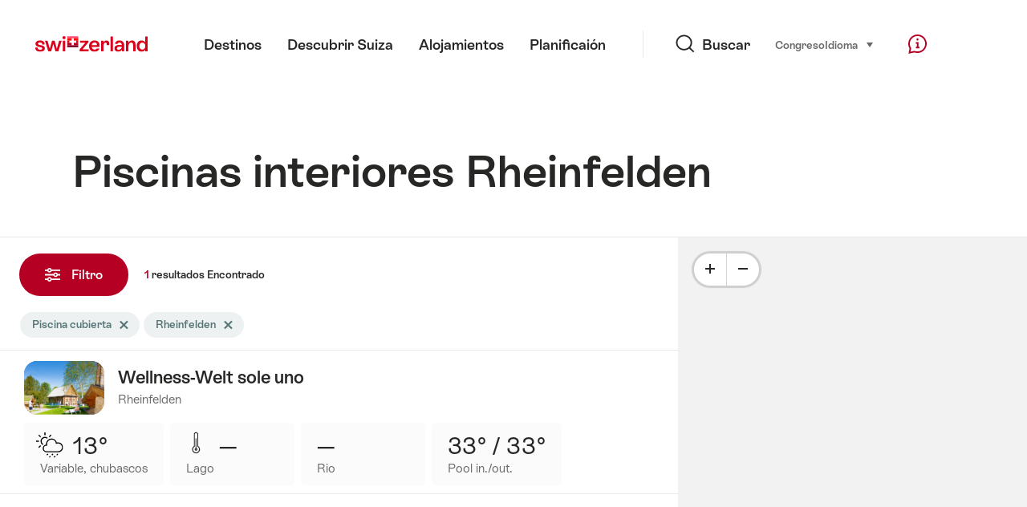

--- FILE ---
content_type: text/html;charset=UTF-8
request_url: https://sospo.myswitzerland.com/zonas-de-bano/piscina-cubierta/rheinfelden/
body_size: 26901
content:
<!DOCTYPE html>
<html class="no-js" dir="ltr" itemscope lang="es">
<head>
    <meta charset="utf-8">
    <meta content="width=device-width, initial-scale=1.0" name="viewport">
    <meta content="app-id=588419227" name="apple-itunes-app">
    <meta content="app-id=com.myswitzerland.familyapp&amp;hl=de" name="google-play-app">

    <!-- Google Tag Manager -->
    <script>
  (function(w, d, s, l, i) {
    w[l] = w[l] || [];w[l].push({
      'gtm.start' : new Date().getTime(),
      event : 'gtm.js'
    });
    var f = d.getElementsByTagName(s)[0],
      j = d.createElement(s),
      dl = l != 'dataLayer' ? '&l=' + l : '';
    j.async = true;
    j.src = 'https://www.googletagmanager.com/gtm.js?id=' + i + dl;f.parentNode.insertBefore(j, f);
  })(window, document, 'script', 'dataLayer', 'GTM-K3Q6QXG');
</script>
    <!-- End Google Tag Manager -->

    <meta content="/assets/img/graphics/mstile-310x310.png" name="msapplication-TileImage">
    <link href="/assets/img/graphics/favicon-16x16.png" rel="icon" sizes="16x16" type="image/png">
    <link href="/assets/img/graphics/favicon-32x32.png" rel="icon" sizes="32x32" type="image/png">
    <link href="/assets/img/graphics/favicon-96x96.png" rel="icon" sizes="96x96" type="image/png">
    <link href="/assets/img/graphics/android-icon-192x192.png" rel="icon" sizes="192x192" type="image/png">
    <link href="/assets/img/graphics/apple-touch-icon-180x180.png" rel="apple-touch-icon" sizes="180x180" type="image/png">
    <link as="font" crossorigin href="/assets/fonts/STAllegra-Semibold.woff2" rel="preload" type="font/woff2">
    <link as="font" crossorigin href="/assets/fonts/STAllegra-Regular.woff2" rel="preload" type="font/woff2">

    <title>Piscinas cubierta Rheinfelden | Suiza Tourismo</title>
    <meta content="Información actual sobre todos los piscinas cubiertas de Rheinfelden. Precios, horarios, infraestructura y temperaturas." name="description">

    
    <meta name="robots" content="index, follow">
    <link rel="canonical" href="https://sospo.myswitzerland.com/zonas-de-bano/piscina-cubierta/rheinfelden/"/>
    <link rel="alternate" hreflang="de" href="https://sospo.myswitzerland.com/badewetter/hallenbad/rheinfelden/"/><link rel="alternate" hreflang="en" href="https://sospo.myswitzerland.com/lakesides-swimming-pools/indoor-swimming-pool/rheinfelden/"/><link rel="alternate" hreflang="fr" href="https://sospo.myswitzerland.com/meteo-des-plages/piscine-couverte/rheinfelden/"/><link rel="alternate" hreflang="it" href="https://sospo.myswitzerland.com/temperature-balneari/piscina-coperta/rheinfelden/"/><link rel="alternate" hreflang="es" href="https://sospo.myswitzerland.com/zonas-de-bano/piscina-cubierta/rheinfelden/"/><link rel="alternate" hreflang="nl" href="https://sospo.myswitzerland.com/zwemweer/overdekt-zwembad/rheinfelden/"/><link rel="alternate" hreflang="pt" href="https://sospo.myswitzerland.com/lakesides-swimming-pools-pt/indoor-swimming-pool/rheinfelden/"/><link rel="alternate" hreflang="pl" href="https://sospo.myswitzerland.com/jeziora-baseny/basen-wewnętrzny/rheinfelden/"/><link rel="alternate" hreflang="ru" href="https://sospo.myswitzerland.com/lakesides-swimming-pools-ru/indoor-swimming-pool/rheinfelden/"/><link rel="alternate" hreflang="zh" href="https://sospo.myswitzerland.com/lakesides-swimming-pools-zh/indoor-swimming-pool/rheinfelden/"/><link rel="alternate" hreflang="ja" href="https://sospo.myswitzerland.com/lakesides-swimming-pools-ja/室内プール/rheinfelden/"/><link rel="alternate" hreflang="zo" href="https://sospo.myswitzerland.com/lakesides-swimming-pools-zo/indoor-swimming-pool/rheinfelden/"/><link rel="alternate" hreflang="ko" href="https://sospo.myswitzerland.com/lakesides-swimming-pools-ko/indoor-swimming-pool/rheinfelden/"/><link rel="alternate" hreflang="ar" href="https://sospo.myswitzerland.com/lakesides-swimming-pools-ar//rheinfelden/"/>
    <!-- Open Graph data -->
    <meta content="article" property="og:type">
    <meta content="Piscinas cubierta Rheinfelden" property="og:title">
    <meta content="Información actual sobre todos los piscinas cubiertas de Rheinfelden. Precios, horarios, infraestructura y temperaturas." property="og:description">
    <!-- Schema.org markup for Google+ -->
    <meta content="Piscinas cubierta Rheinfelden" itemprop="name">
    <meta content="Información actual sobre todos los piscinas cubiertas de Rheinfelden. Precios, horarios, infraestructura y temperaturas." itemprop="description">
    <!-- Twitter Card data -->
    <meta content="summary" name="twitter:card">
    <meta content="Piscinas cubierta Rheinfelden" name="twitter:title">
    <meta content="Información actual sobre todos los piscinas cubiertas de Rheinfelden. Precios, horarios, infraestructura y temperaturas." name="twitter:description">

    <script id="svgicons-script">
  (function (url, revision) {
    var storage = window.localStorage || {};
    if (!storage.svgicons || storage.svgicons_revision != revision) {
      document.write('<link rel="preload as="image" data-revision="' + revision + '" href="' + url + '" id="svgicons">');
    } else {
      document.write('<meta name="svgicons" data-revision="' + revision + '" content="' + url + '" id="svgicons">');
    }
  })( "/assets/img/svg-sprite.svg", '394faaf041a0d50e82b4484d91e7cbd53792b4c9bf06cd4ddf13a7dc655d3065');

  // The revision (second parameter) should change whenever the svg sprite (json) changes.
  // e.g. you can use the modification timestamp of the json file.
</script>

    <script>
  window.app_config = {
    language: document.querySelector("html").getAttribute("lang"),
    assetsDirectory: "/assets",
    locale: {
      watchlist: {
        storage: "watchlist",
        defaultName: "Mi lista de observacion ",
        removed: "Favorito ha sido eliminado"
      },
      autocomplete: {
        selected: "${value}. ${selected} de  ${total} seleccion.",
        complete: "Vos selecci\u00F3n: ${value}",
        found: "${count} propuesta. Selecci\u00F3n con cursor hacia arriba o abajo.",
        notfound: "Propuesta adecuada non encontrar"
      },
      date: {
        "date-picker-instruction": "Seleccionar fecha con las teclas del cursor ",
        firstDayOfWeek: 1,
        dateFormat: null,
        today: "Hoy",
        disabled: "No disponible",
        "prev-month": "Un mes espalda ",
        "next-month": "Un mes adelante ",
        months: [
          "Enero",
          "Febrero",
          "Marzo",
          "Abril",
          "Mayo",
          "Junio",
          "Julio",
          "Agosto",
          "Septiembre",
          "Octubre",
          "Noviembre",
          "Diciembre"
        ],
        monthsShort: [
          "Ene",
          "Feb",
          "Mar",
          "Abr",
          "May",
          "Jun",
          "Jul",
          "Ago",
          "Sep",
          "Oct",
          "Nov",
          "Dic"
        ],
        weekdays: [
          "Domingo",
          "Lunes",
          "Martes",
          "Mi\u00E9rcoles",
          "Jueves",
          "Viernes",
          "S\u00E1bado"
        ],
        weekdaysShort: [
          "Do",
          "Lu",
          "Ma",
          "Mi",
          "Ju",
          "Vi",
          "S\u00E1"
        ]
      },
      formerrors: {
        required: "'{label}\u2019 es requerido ",
        email: "'{label}\u2019 debe ser una direcci\u00F3n e-mail v\u00E0lida ",
        url: "{label} debe ser una URL v\u00E0lida ",
        tel: "'{label}\u2019 no es un numero de tel\u00E9fono ",
        maxLength: "'{label}\u2019 debe contener menos de \u201A{maxLength} letras ",
        minLength: "'{label}\u2019 debe contener mas de \u201A{maxLength} letras ",
        equal: "'{label}\u2019 no es igual a \u201A{originalLabel}'",
        custom: "'{label}\u2019 no es correcto "
      },
      geolocation: {
        PERMISSION_DENIED: 'Der Benutzer hat die Ermittlung der Position nicht erlaubt.',
        POSITION_UNAVAILABLE: 'Die Position ist nicht verfügbar.',
        TIMEOUT: 'Das Zeitlimit für die Ermittlung der Position wurde überschritten.',
        UNKNOWN_ERROR: 'Unbekannter Fehler bei der Ermittlung der Position.'
      },
      map: {
        "copyright-swisstopo": "Geodaten © swisstopo"
      },
      weather: {
        w1: "Soleado",
        w2: "Sol y niebla",
        w3: "Nublado",
        w4: "Variable, chubascos",
        w5: "Variable, tormentas",
        w6: "Variable, nevadas",
        w7: "Variable, tormentas de nieve",
        w8: "Variable, aguanieve",
        w9: "Variable, tormentas de nieve",
        w10: "Poco nublado",
        w11: "Poco nublado, chubascos",
        w12: "poco nublado, tormentas",
        w13: "poco nublado, chubascos de nieve",
        w14: "poco nublado, tormentas de nieve",
        w15: "poco nublado, chubascos de nieve",
        w16: "poco nublado, tormentas de nieve",
        w17: "niebla",
        w18: "muy nublado",
        w19: "generalmente muy nublado",
        w20: "nublado y lluvioso",
        w21: "nublado, nevadas",
        w22: "nublado, aguanieve",
        w23: "lluvias intensas",
        w24: "nevadas intensas",
        w25: "nublado, chubascos",
        w26: "nublado, tormentas",
        w27: "nublado, nevadas",
        w28: "nublado, tormentas de nieve",
        w29: "nublado, chubascos de nieve",
        w30: "nublado, tormentas de nieve"
      },
      overlay: {
        closeButton: 'Overlay schliessen',
        iframeNotAccessible: 'Dieses Element ist nicht barrierefrei zugänglich.'
      }
    },
    google: {
      maps: {
        key: "AIzaSyCYlPxaWedZYP-fURKWamK6rtJb24LIiCo"
      }
    },
    algolia: {
      app: "LMQVZQEU2J",
      key: "913f352bafbf1fcb6735609f39cc7399",
      index: "myst_es",
      searchResultsUrl: "//www.myswitzerland.com/es/search",
      facetTypes: {
        Accommodation: "Accommodation",
        Art: "Arte",
        Climate_Overview_Page: "Clima",
        Default_Page: "P\u00E1gina",
        Event: "Event",
        Experience: "Descubrir",
        Finder_Page: "Filtrar p\u00E1gina",
        Food: "Comida y bebida",
        Form: "Formulario",
        Home_Page: "p\u00E1gina web",
        Info_Overview_Page: "Informaci\u00F3n",
        Info_Section_Page: "Informaci\u00F3n",
        Info: "Page",
        Landing_Page: "P\u00E1gina",
        News: "Noticias",
        Offer: "Oferta",
        Organisation: "Organisation",
        Place: "Lugar",
        Planning_Information: "Planning Information",
        Recipe: "Receta",
        Restaurant: "Restaurant",
        Root_Page: "P\u00E1gina",
        Route: "Ruta",
        Storytelling_Page: "Story",
        Touristic_Object_Overview_Page: "Touristic objects overview",
        Whitelabel_Page: "Socios",
      }
    },
    guidle: {
      apiPois: 'https://www.guidle.com/m_ekUNmn/Schweiz-Tourismus/Webcams/?language={lang}',
      apiDetail: 'https://www.guidle.com/m_ekUNmn/Schweiz-Tourismus/Webcams/?templateVariant=json&offerIds={id}&language={lang}',
      apiHistory: 'https://www.guidle.com/api/rest/2.0/webcam/historic-pictures/{id}'
    }
  }
</script>

<script async src="https://www.googletagservices.com/tag/js/gpt.js"></script>
    <script>
  if (window.matchMedia && window.matchMedia('(prefers-color-scheme: dark)').matches) {
    const darkStyles = "/assets/css/ui-dark.css?d673430d1f20ac2969c0355a760faf7121ac19427cb1d0f9dfcc641b0f7e230e";
    document.write(`<link href="${darkStyles}" rel="stylesheet">`);
  } else {
    const styles = "/assets/css/ui.css?ae9b86d705dfc488a6f403346e2bd218b37ba8e8604f86f4ab5a6a3c16706cdc";
    document.write(`<link href="${styles}" rel="stylesheet">`);
  }
</script>
<noscript>
    <link rel="stylesheet" href="/assets/css/ui.css?ae9b86d705dfc488a6f403346e2bd218b37ba8e8604f86f4ab5a6a3c16706cdc">
</noscript>

</head>

<body data-place-name="Rheinfelden" data-place-id="743" data-seo-index="true">
<div id="body">
    <header class="Header" data-js-autobreak="small" data-js-nav id="Header">
    <p aria-level="1" class="visuallyhidden" role="heading">Navegar por myswitzerland.com</p>
    <nav aria-describedby="Skiplinks--h2" class="Skiplinks" data-js-skiplinks id="Skiplinks">
        <h2 class="visuallyhidden" id="Skiplinks--h2">Navegación rápida</h2>
        <ul>
            <li><a accesskey="1" href="#main-content" title="[ALT + 1]">Índice</a></li>
            <li><a accesskey="2" href="/" title="[ALT + 2]">Página de inicio</a></li>
            <li><a accesskey="3" href="#headermainnav" title="[ALT + 3]">Navegación</a></li>
            <li><a accesskey="4" href="#TO_BE_DEFINED" title="[ALT + 4]">Mapa del sitio</a></li>
            <li><a accesskey="5" aria-expanded="false" data-flyout='{"focusInside":"input"}' data-js-flyout href="#searchOverlay" title="[ALT + 5]">Búsqueda directa</a></li>
        </ul>
    </nav>

    <div class="Overlay is-collapsed" data-flyout='{"syncstate":{"html, body":"is-overlaid"},"openAnimated":true,"closeAnimated":true,"arrowElements":false,"history":"searchOverlay"}' id="searchOverlay">
        <button class="Overlay--close" data-flyout-el="close" type="button">
            <span class="visuallyhidden">Cerrar navegación</span>
        </button>
        <div class="Overlay--content">
            <div class="Search" data-imageconfig="w_{w},h_{h},c_fill,g_auto,f_auto,q_auto,e_sharpen:50/" data-imagepath="https://media.myswitzerland.com/image/fetch/" data-js-search data-minlength="2" data-path="https://www.myswitzerland.com/es">
    <div class="js-search--app">
        <script type="application/json">
            {
                "searchLegend": "Buscar",
                "placeholder": "Buscar por palabras",
                "searchButton": "Buscar",
                "resultsFound": "resultados",
                "showAll": "Mostrar todo",
                "showPage": "Mostrar página"
            }
        </script>
    </div>
</div>

        </div>
        <button class="FocusOnly" data-flyout-el="close" type="button">Cerrar navegación</button>
    </div>

    <div class="Header--nav is-hidden-mobilenav" data-js-autobreak="small">
        <div class="Header--nav--logo">
            <a class="HeaderLogo" href="//www.myswitzerland.com/es/" id="headerlogo" title="MySwitzerland">
    <span class="HeaderLogo--picto Icon" data-picto="logo-switzerland-flag">
        <svg aria-hidden="true"><use xlink:href="#picto-logo-switzerland-flag"></use></svg>
    </span>
</a>


        </div>

        <div class="Header--navLeft">
            <div class="Header--nav--main ResponsiveHolder" data-js-responsive-content='{"target":"headermainnav","breakpoint":"tablet-portrait","type":"above"}'>
                <nav class="HeaderMainNav" id="headermainnav">
                    <h2 class="visuallyhidden">Navegación principal</h2>
                    <ul class="HeaderMainNav--list">
                        <li><a class="HeaderMainNav--link" href="https://www.myswitzerland.com/es/destinos/"> <span class="HeaderMainNav--link--text">Destinos</span></a></li>
                        <li><a class="HeaderMainNav--link" href="https://www.myswitzerland.com/es/descubrir_suiza/"> <span class="HeaderMainNav--link--text">Descubrir Suiza</span></a></li>
                        <li><a class="HeaderMainNav--link" href="https://www.myswitzerland.com/es/alojamientos/"> <span class="HeaderMainNav--link--text">Alojamientos</span></a></li>
                        <li><a class="HeaderMainNav--link" href="https://www.myswitzerland.com/es/planificacion/"> <span class="HeaderMainNav--link--text">Planificaión</span></a></li>
                    </ul>
                </nav>
            </div>
        </div>
        <div class="Header--nav--services" data-hidden="true" data-js-collapsible='{"group":"subnav","syncstate":{".Header--nav":"is-servicenav-open"}}' id="headerservicenavcontainer">
            <h2 class="visuallyhidden">Buscar</h2>
            <a aria-expanded="false" class="HeaderSearch" data-flyout-target="searchOverlay" data-flyout='{"focusInside":"input"}' data-js-flyout href="#searchOverlay">
                <span class="Icon" data-picto="service-search">
                    <svg aria-hidden="true"><use xlink:href="#picto-service-search"></use></svg>
                </span>
                <span class="HeaderSearch--text">Buscar</span>
            </a>
        </div>
        <div class="Header--nav--meta ResponsiveHolder" data-js-responsive-content='{"target":"headermetanav","breakpoint":"tablet-portrait","type":"above"}'>
            <div class="HeaderMetaNav" id="headermetanav">
    <h2 class="visuallyhidden">Idioma, región y enlaces importantes</h2>
    <ul class="HeaderMetaNav--list">
        <li class="HeaderMetaNav--item">
            <a class="" href="https://www.myswitzerland.com/meetings/"> Congreso </a>
        </li>

        <li class="HeaderMetaNav--item">
            <div class="Flyout HeaderMetaNav--languages bottom">
                <a href="#u86" class="Flyout--trigger" data-js-flyout="true" aria-controls="u86" aria-expanded="false">
                    <span class="Icon before inline" data-picto="globe">
                        <svg aria-hidden="true"><use xlink:href="#picto-globe"></use></svg>
                    </span>
                    Idioma
                    <span class="visuallyhidden">seleccione (haga clic para visualizar)</span>
                </a>
                <div class="Flyout--content is-collapsed" id="u86">
                    <div class="Flyout--content--inner" data-js-selfalign>
                        <div class="HeaderMetaNav--languages">
    <ul class="LinkList menu">
        
        <li>
            <a class="Link black small" href="https://sospo.myswitzerland.com/badewetter/hallenbad/rheinfelden/">Deutsch</a>
        </li>
        
        <li>
            <a class="Link black small" href="https://sospo.myswitzerland.com/lakesides-swimming-pools/indoor-swimming-pool/rheinfelden/">English</a>
        </li>
        
        <li>
            <a class="Link black small" href="https://sospo.myswitzerland.com/meteo-des-plages/piscine-couverte/rheinfelden/">Français</a>
        </li>
        
        <li>
            <a class="Link black small" href="https://sospo.myswitzerland.com/temperature-balneari/piscina-coperta/rheinfelden/">Italiano</a>
        </li>
        
        <li>
            <a class="Link black small is-active" href="https://sospo.myswitzerland.com/zonas-de-bano/piscina-cubierta/rheinfelden/">Español</a>
        </li>
        
        <li>
            <a class="Link black small" href="https://sospo.myswitzerland.com/zwemweer/overdekt-zwembad/rheinfelden/">Nederlands</a>
        </li>
        
        <li>
            <a class="Link black small" href="https://sospo.myswitzerland.com/lakesides-swimming-pools-pt/indoor-swimming-pool/rheinfelden/">Português</a>
        </li>
        
        <li>
            <a class="Link black small" href="https://sospo.myswitzerland.com/jeziora-baseny/basen-wewnętrzny/rheinfelden/">Polski</a>
        </li>
        
        <li>
            <a class="Link black small" href="https://sospo.myswitzerland.com/lakesides-swimming-pools-ru/indoor-swimming-pool/rheinfelden/">Русский</a>
        </li>
        
        <li>
            <a class="Link black small" href="https://sospo.myswitzerland.com/lakesides-swimming-pools-zh/indoor-swimming-pool/rheinfelden/">中文简体</a>
        </li>
        
        <li>
            <a class="Link black small" href="https://sospo.myswitzerland.com/lakesides-swimming-pools-ja/室内プール/rheinfelden/">日本語</a>
        </li>
        
        <li>
            <a class="Link black small" href="https://sospo.myswitzerland.com/lakesides-swimming-pools-zo/indoor-swimming-pool/rheinfelden/">中文繁体</a>
        </li>
        
        <li>
            <a class="Link black small" href="https://sospo.myswitzerland.com/lakesides-swimming-pools-ko/indoor-swimming-pool/rheinfelden/">한국어</a>
        </li>
        
        <li>
            <a class="Link black small" href="https://sospo.myswitzerland.com/lakesides-swimming-pools-ar//rheinfelden/">العربية</a>
        </li>
    </ul>
</div>

                        
                        <button class="FocusOnly" data-flyout-el="close" type="button">Cerrar idioma</button>
                    </div>
                </div>
            </div>
        </li>
    </ul>
</div>

        </div>
        <nav class="HeaderServiceNav">
            <h2 class="visuallyhidden">Service Navigation</h2>
            <ul class="HeaderServiceNav--list">
                <li>
                    <a href="//help.myswitzerland.com/hc/" class="HeaderServiceNav--link" data-js-tooltip="bottom compact t-xxs t-red t-bold" title="Ayuda &amp; Contacto">
                        <span class="Icon red" data-picto="service-contact">
                            <svg aria-hidden="true"><use xlink:href="#picto-service-contact"></use></svg>
                        </span>
                        <span class="visuallyhidden">Ayuda &amp; Contacto</span>
                    </a>
                </li>
                <li class="is-visible-tablet-portrait">
                    <a href="" class="HeaderServiceNav--link" data-js-tooltip="bottom compact t-xxs t-red t-bold" title="En mi entorno">
                        <span class="Icon red" data-picto="service-around-me">
                            <svg aria-hidden="true"><use xlink:href="#picto-service-around-me"></use></svg>
                        </span>
                        <span class="visuallyhidden">En mi entorno</span>
                    </a>
                </li>
            </ul>
        </nav>
    </div>
    <div class="HeaderMobile" data-js-autobreak="small">
    <div class="HeaderMobile--header">
        <a class="HeaderLogo" href="//www.myswitzerland.com/es/" id="headerlogo" title="MySwitzerland">
    <span class="HeaderLogo--picto Icon" data-picto="logo-switzerland-flag">
        <svg aria-hidden="true"><use xlink:href="#picto-logo-switzerland-flag"></use></svg>
    </span>
</a>



        <button aria-controls="mobilenav" aria-expanded="false" class="HeaderMobile--toggle" data-js-flyout>
            <span class="HeaderMobile--toggle--label"> Menú <span class="visuallyhidden">Navegación abierta</span>
            </span>
        </button>
    </div>
    <div class="HeaderMobile--nav is-collapsed" data-flyout='{"syncstate":{"#Header, html":"is-mobile-open"},"closeAnimated":true,"arrowElements":"[aria-controls], a[href]"}' id="mobilenav">
        <div class="HeaderMobile--nav--main">
            <div class="HeaderMobile--nav--head">
                <button class="HeaderMobile--nav--close" data-flyout-el="close">
                    <span class="visuallyhidden">Cerrar navegación</span>
                </button>
                <h2 class="visuallyhidden">Buscar</h2>
<a aria-expanded="false" class="HeaderSearch" data-flyout='{"focusInside":"input","syncstate":{".HeaderMobile--nav":"is-search-open"},"openAnimated":true,"closeAnimated":true}' data-js-flyout href="#searchOverlay">
    <span class="Icon" data-picto="service-search">
        <svg aria-hidden="true"><use xlink:href="#picto-service-search"></use></svg>
    </span>
    <span class="HeaderSearch--text">Buscar</span>
</a>

            </div>
            <div class="HeaderMobile--nav--body">
                <nav class="HeaderMobileMainNav">
                    <h2 class="visuallyhidden">Navegación principal</h2>
                    <ul class="HeaderMobileMainNav--list">
                        <li><a class="HeaderMobileMainNav--link home" href="/">Home</a></li>
                        <li><a class="HeaderMobileMainNav--link" href="https://www.myswitzerland.com/es/destinos/"> Destinos </a></li>
                        <li><a class="HeaderMobileMainNav--link" href="https://www.myswitzerland.com/es/descubrir_suiza/"> Descubrir Suiza </a></li>
                        <li><a class="HeaderMobileMainNav--link" href="https://www.myswitzerland.com/es/alojamientos/"> Alojamientos </a></li>
                        <li><a class="HeaderMobileMainNav--link" href="https://www.myswitzerland.com/es/planificacion/"> Planificaión </a></li>
                    </ul>
                </nav>
                <div class="ResponsiveHolder" data-js-responsive-content='{"target":"headermetanav","breakpoint":"tablet-portrait","type":"below"}'></div>
            </div>
            <div class="HeaderMobile--nav--foot">
                <div class="HeaderServiceNavMobile" data-js-headerservicenavmobile id="HeaderServiceNavMobile">
    <h2 class="visuallyhidden">Service Navigation</h2>
    <ul class="HeaderServiceNavMobile--list">
        <li>
            <a class="HeaderServiceNavMobile--item--link" data-js-headerservicenavmobile-el href="">
                <span class="Icon" data-picto="location">
                    <svg aria-hidden="true"><use xlink:href="#picto-location"></use></svg>
                </span>
                <span class="HeaderServiceNavMobile--item--link--text">Plano</span>
            </a>
        </li>
        <li>
            <a class="HeaderServiceNavMobile--item--link" data-js-headerservicenavmobile-el href="">
                <span class="Icon" data-picto="service-contact">
                    <svg aria-hidden="true"><use xlink:href="#picto-service-contact"></use></svg>
                </span>
                <span class="HeaderServiceNavMobile--item--link--text">Ayuda &amp; Contacto</span>
            </a>
        </li>
    </ul>
</div>

            </div>
        </div>
        <div class="HeaderMobile--nav--sub ResponsiveHolder" data-js-responsive-content='{"target":"headersubnav","breakpoint":"tablet-portrait","type":"below"}'></div>
    </div>
</div>
    <div class="Header--background"></div>
</header>


    <div class="site-content" id="main-content" role="main">
        <div data-filter-update="pageheader">
            <header class="StageTitle compact">
    <div class="StageTitle--content">
        <div class="StageTitle--main">
            <h1 class="StageTitle--title">Piscinas interiores Rheinfelden</h1>
        </div>
    </div>
</header>
        </div>
        <script>
  window.filterFormToUrl = function (form) {
    var config = {};
    [].forEach.call(form.querySelectorAll('[data-url-sort],[data-default-value]'), function (el) {
      var param = el.getAttribute('data-param') || el.getAttribute('name');
      config[param] = {
        default: el.getAttribute('data-default-value') || '',
        sort: parseInt(el.getAttribute('data-url-sort'), 10) || 0,
        maxIndex: parseInt(el.getAttribute('data-allow-index'), 10) || 0,
        urlPlaceholder: el.getAttribute('data-url-placeholder')
      };
    });
    [].forEach.call(form.elements, function (el) {
      var param = el.getAttribute('name');
      if (param && !config[param]) {
        config[param] = {
          default: '',
          sort: 0,
          maxIndex: 0,
          urlPlaceholder: null
        };
      }
    });

    function convertFormData(form) {
      var key,
        hash = {},
        array = [];
      for (key in config) {
        hash[key] = config[key];
        hash[key].values = [];
        hash[key].key = key;
        array.push(hash[key]);
      }
      [].forEach.call(form.elements, function (el) {
        var name = el.name;
        var value = el.value;
        var type = el.type;
        if (
          name &&
          !el.disabled &&
          type !== 'submit' &&
          type !== 'reset' &&
          type !== 'button' &&
          ((type !== 'radio' && type !== 'checkbox') || el.checked) &&
          hash[name]
        ) {
          hash[name].values.push(value);
        }
      });
      return array;
    }

    function generateURL(form) {
      var path = [];
      var query = [];
      var noIndex = false;
      var item;

      function addTo(path, value) {
        if (item.values.length > item.maxIndex) {
          noIndex = true;
        }
        path.unshift(value);
      }

      var data = convertFormData(form);
      data = data.sort(function (a, b) {
        if (a.sort !== b.sort) {
          return a.sort - b.sort;
        }
        if (a.key < b.key) {
          return -1;
        }
        if (a.key > b.key) {
          return 1;
        }
        return 0;
      });
      for (var i = data.length - 1; i >= 0; i--) {
        item = data[i];
        item.value = item.values.sort().join('.');
        if (typeof item.urlPlaceholder === 'string') {
          if (item.value !== item.default || (item.urlPlaceholder && path.length > 0)) {
            addTo(path, (item.value || '').replace(/\s/g, '-') || item.urlPlaceholder);
          }
        } else {
          if (item.value !== item.default) {
            addTo(query, item.key + '=' + encodeURIComponent(item.value));
          }
        }
      }
      if (noIndex) {
        query.push('noidx=1');
      }
      var pathString = path.join('/');
      if (pathString) {
        pathString = '/' + pathString + '/';
      }
      var queryString = query.join('&');
      if (queryString) {
        pathString += '?' + queryString;
      }
      return pathString;
    }

    var formUrl = generateURL(form);
    if (!formUrl.startsWith('/')) {
      formUrl = '/' + formUrl;
    }
    var pageUrl = "/zonas-de-bano";
    return pageUrl + formUrl;
  }

  window.filterFormToCountUrl = function (form) {
    var query = jQuery.param(
      jQuery(form).serializeArray().sort(function (a, b) {
        return a.name < b.name ? -1 : a.name === b.name ? 0 : 1;
      })
    );
    var resultCountUrl = "/getcountresults";
    return resultCountUrl + "?" + query;
  };

  var validateRegionFilter = function (input) {
    var formEl = input.form;
    var groupEl = formEl.querySelector('.FilterRegion');
    var inputRegion = groupEl.querySelector('input[name=place]');
    var inputRadius = groupEl.querySelector('select');
    var outputRadius = groupEl.querySelector('input[name=rad]');
    var value = inputRegion.value && inputRadius.value;
    if (value != outputRadius.value) {
      outputRadius.value = value;
      var evt = document.createEvent('Event');
      evt.initEvent('change', true, false);
      outputRadius.dispatchEvent(evt);
    }
  }
</script>



<form class="Filter" data-js-filter='{"update":"","map":{"input":"map"}}' id="filteru62" action="/" method="GET">
    <div class="Filter--cockpit" data-filter-el="cockpit" data-flyout='{"syncstate":{"#filterviewu63":"is-cockpit-opened","html":"is-filter-visible"},"focusInside":true,"openAnimated":true,"closeAnimated":true,"arrowElements":false,"reposition":false,"autoScroll":true,"restoreScroll":false}' id="filtercockpit">
        <aside class="FilterCockpit" aria-label="Filter Cockpit">
    <div class="FilterCockpit--header">
        <h2 class="FilterCockpit--header--title">
            Filtro <span class="visuallyhidden">- Filtrar los resultados y cambiar la visualización</span>
        </h2>
        <div class="FilterCockpit--header--results">
            <span class="FilterCockpit--header--count">1</span> resultados
        </div>
        <button class="FilterCockpit--close" data-flyout-el="close" type="button">
            <span class="visuallyhidden">Cerrar</span>
        </button>
        <button class="Button icon-after small red FilterHeader--filterToggle expanded" type="button" data-flyout-el="close">
            Cerrar <span class="Icon after inline" data-icon="close-small"></span>
        </button>
    </div>
    <div class="FilterCockpit--inner" data-filter-update="cockpit">
        <ul class="FilterCockpit--sections">
            <li>
                <fieldset class="FilterCockpitSection js-FilterSection">
    <legend class="FilterCockpitSection--legend">
        <h3 class="FilterCockpitSection--title">
            <button aria-controls="u73" aria-expanded="true" class="FilterCockpitSection--button" type="button">Lugar</button>
        </h3>
    </legend>
    <div class="FilterCockpitSection--body" data-hidden="false" data-js-collapsible='{"animateSize":true,"savestate":true}' id="u73">
        <div class="FilterCockpitSection--body--inner">
            <div class="FilterRegion">
    <div data-js-regionchooser>
        <script id="filterRegionScript">
            document.getElementById("filterRegionScript").fn = {
                render : function() {
                    with(this){return _c('div', {
                        staticClass : "FilterRegion--form"
                    }, [ _c('div', {
                        staticClass : "FilterRegion--search",
                        class : {
                            "has-value" : region.selectedLabel
                        }
                    }, [ _c('div', {
                        staticClass : "BasicInput"
                    }, [ _c('label', {
                        staticClass : "visuallyhidden",
                        attrs : {
                            "for" : id + "_region"
                        }
                    }, [ _v(_s(locale.region)) ]), _v(" "), _c('input', {
                        directives : [ {
                            name : "model",
                            rawName : "v-model",
                            value : (region.selectedLabel),
                            expression : "region.selectedLabel"
                        } ],
                        attrs : {
                            "data-default-flyout-title" : locale.defaultTitle,
                            "data-default-values" : defaultRegionLabels.join(","),
                            "data-values" : JSON.stringify(Object.values(region.values)),
                            "id" : id + "_region",
                            "placeholder" : locale.regionPlaceholder,
                            "autocomplete" : "on",
                            "data-js-autocomplete" : '{"autoselect":true}',
                            "type" : "text"
                        },
                        domProps : {
                            "value" : (region.selectedLabel)
                        },
                        on : {
                            "blur" : function($event) {
                                return onBlur()
                            },
                            "input" : function($event) {
                                if ($event.target.composing) return;
                                $set(region, "selectedLabel", $event.target.value)
                            }
                        }
                    }), _v(" "), _c('button', {
                        staticClass : "FilterRegion--reset",
                        attrs : {
                            "type" : "button"
                        },
                        on : {
                            "click" : function($event) {
                                return resetRegion()
                            }
                        }
                    }, [ _c('span', {
                        staticClass : "Icon",
                        attrs : {
                            "data-icon" : "remove"
                        }
                    }), _v(" "), _c('span', {
                        staticClass : "visuallyhidden"
                    }, [ _v(_s(locale.selectNoRegion)) ]) ]) ]) ]) ])}
                },
                staticRenderFns : [],
                data : {
                    id : "u43",
                    regionInput : "inputRegion",
                    locale : {
                        region : "Regi\u00F3n",
                        regionPlaceholder : "Rheinfelden",
                        defaultTitle : "Busquedas populares ",
                        notFound : "No se encontraron sugerencias coincidentes.",
                        selectNoRegion : "Seleccione sin regi\u00F3n"
                    },
                    region : {
                        values : {"-region-dents-du-midi":" Région Dents du Midi","aadorf":"Aadorf","aarau":"Aarau","aarberg":"Aarberg","aarburg":"Aarburg","aaretal":"Aaretal","aargau":"Aargau","aathal-seegraeben":"Aathal-Seegräben","adelboden":"Adelboden","adelboden-frutigen":"Adelboden - Frutigen","adliswil":"Adliswil","adula":"Adula","aegerital":"Ägerital","aesch":"Aesch","aesch-lu":"Aesch LU","aeschi-be":"Aeschi BE","aeschi-so":"Aeschi SO","aetigkofen":"Aetigkofen","affoltern-am-albis":"Affoltern am Albis","agno":"Agno","aigle":"Aigle","albulatal-berguen":"Albulatal / Bergün","aletsch-arena":"Aletsch Arena","allschwil":"Allschwil","alpes-vaudenses":"Alpes Vaudenses","alpnachstad":"Alpnachstad","altdorf":"Altdorf","altendorf":"Altendorf","altnau":"Altnau","altstaetten-sg":"Altstätten SG","amden":"Amden","amden-weesen":"Amden-Weesen","amriswil":"Amriswil","andeer":"Andeer","andelfingen":"Andelfingen","andermatt-sedrun-disentis":"Andermatt Sedrun Disentis","andermatt-urserntal":"Andermatt - Urserntal","anzere":"Anzère","appenzell":"Appenzell","appenzell-ausserrhoden":"Appenzell Ausserrhoden","appenzell-innerrhoden":"Appenzell Innerrhoden","appenzellerland":"Appenzellerland","arbon":"Arbon","arlesheim":"Arlesheim","arosa":"Arosa","arosa-lenzerheide":"Arosa - Lenzerheide","arth-goldau":"Arth-Goldau","ascona":"Ascona","astano":"Astano","aubonne":"Aubonne","auenstein":"Auenstein","auvernier":"Auvernier","avenches":"Avenches","avenches-payerne-et-env":"Avenches - Payerne et env.","baar":"Baar","bad-ragaz":"Bad Ragaz","bad-ragaz-surrounding":"Bad Ragaz Surrounding","bad-zurzach":"Bad Zurzach","baden":"Baden","baden-brugg-zurzach":"Baden, Brugg, Zurzach","baech":"Bäch","baldegg":"Baldegg","balgach":"Balgach","balsthal":"Balsthal","balzers":"Balzers","basel":"Basel","basel-and-surrounding":"Basel and surrounding","baselland":"Baselland","basilea-region":"Basilea Región","bassersdorf":"Bassersdorf","bauen":"Bauen","bauma":"Bauma","beatenberg":"Beatenberg","beckenried":"Beckenried","beinwil-am-see":"Beinwil am See","bellinzona":"Bellinzona","bellinzona-biasca":"Bellinzona - Biasca","belp":"Belp","berguen-bravuogn":"Bergün / Bravuogn","beringen":"Beringen","bern":"Bern","bern-and-surrounding":"Bern and surrounding","berna-region":"Berna Región","berneck":"Berneck","beromuenster":"Beromünster","bettmeralp":"Bettmeralp","bevaix":"Bevaix","bevilard":"Bévilard","bibern-sh":"Bibern SH","biberstein":"Biberstein","bichelsee-balterswil":"Bichelsee-Balterswil","biel":"Biel","biglen-ie":"Biglen i.E.","birsfelden":"Birsfelden","bischofszell":"Bischofszell","bissone":"Bissone","blatten-belalp":"Blatten-Belalp","bodensee-lago-de-constanza":"Bodensee / Lago de Constanza","boenigen":"Bönigen","boltigen":"Boltigen","boncourt":"Boncourt","bottighofen":"Bottighofen","bottmingen-binningen":"Bottmingen-Binningen","boveresse":"Boveresse","breiten-moerel-filet-bister":"Breiten-Mörel-Filet-Bister","breitenbach":"Breitenbach","bremgarten-ag":"Bremgarten AG","bremgarten-b-bern":"Bremgarten b. Bern","brienz":"Brienz","brienzersee":"Brienzersee","brig":"Brig","brig-and-surrounding":"Brig and surrounding","brigels-andiast-waltensburg":"Brigels Andiast Waltensburg","brigels-breil":"Brigels / Breil","brigerbad":"Brigerbad","brissago-isole-di-brissago":"Brissago / Isole di Brissago","broc":"Broc","brugg-ag":"Brugg AG","brunnen":"Brunnen","bubikon":"Bubikon","buchs-sg":"Buchs SG","buelach":"Bülach","buendner-herrschaft":"Bündner Herrschaft","bueren-a-a":"Büren a. A.","buesingen":"Büsingen","buetschwil":"Bütschwil","buetzberg":"Bützberg","bulle":"Bulle","buochs":"Buochs","buonas":"Buonas","burgdorf":"Burgdorf","busswil-b-melchnau":"Busswil b. Melchnau","canton-de-vaud":"Cantón de Vaud","capolago":"Capolago","carouge-ge":"Carouge GE","caslano":"Caslano","celerina":"Celerina","celigny":"Céligny","chablais":"Chablais","chablais-portes-du-soleil":"Chablais - Portes du Soleil","chaeserrugg":"Chäserrugg","cham":"Cham","chambesy":"Chambésy","champery":"Champéry","champoussin":"Champoussin","charmey":"Charmey","chateau-doex":"Château-d\u0027Oex","chevroux":"Chevroux","chexbres":"Chexbres","cheyres":"Cheyres","chez-le-bart":"Chez-le-Bart","chiasso":"Chiasso","chur":"Chur","chur-and-surrounding":"Chur and surrounding","churwalden":"Churwalden","clarens":"Clarens","colombier-ne":"Colombier NE","concise":"Concise","corseaux":"Corseaux","cortaillod":"Cortaillod","corvatsch":"Corvatsch","corviglia":"Corviglia","crans-montana":"Crans-Montana","cudrefin":"Cudrefin","dachsen":"Dachsen","daellikon":"Dällikon","daerligen":"Därligen","davos":"Davos","davos-klosters":"Davos Klosters","degersheim":"Degersheim","delemont":"Delémont","delemont-und-umgebung":"Delémont und Umgebung","destino-aargau-solothurn":"Destino Aargau – Solothurn","diavolezza-lagalp":"Diavolezza-Lagalp","dielsdorf":"Dielsdorf","diepoldsau":"Diepoldsau","diessenhofen":"Diessenhofen","dietikon":"Dietikon","dietlikon":"Dietlikon","dietwil":"Dietwil","doettingen":"Döttingen","domatems":"Domat/Ems","domleschg-thusis":"Domleschg / Thusis","dornach":"Dornach","duebendorf":"Dübendorf","duedingen":"Düdingen","ebikon":"Ebikon","ebnat-kappel":"Ebnat-Kappel","echallens-la-sarraz-et-env":"Echallens - La Sarraz et env.","effretikon":"Effretikon","egg-zh":"Egg ZH","eglisau":"Eglisau","egnach":"Egnach","eich":"Eich","einsiedeln":"Einsiedeln","einsiedeln-hoch-ybrig":"Einsiedeln - Hoch-Ybrig","elgg":"Elgg","elsigen-metsch":"Elsigen-Metsch","embrach":"Embrach","emmen":"Emmen","emmental":"Emmental","emmental-nord":"Emmental Nord","emmental-sued":"Emmental Süd","endingen":"Endingen","engadin":"Engadin","engadin-scuol-zernez":"Engadin Scuol Zernez","engadin-st-moritz":"Engadin St. Moritz","engelberg":"Engelberg","engelbergertal":"Engelbergertal","engollon":"Engollon","engstlingenalp":"Engstlingenalp","entlebuch-bioesfera-de-la-unesco":"Entlebuch Bioesfera de la Unesco","entlebuch-soerenberg":"Entlebuch - Sörenberg","erlach":"Erlach","erlenbach-zh":"Erlenbach ZH","ermatingen":"Ermatingen","erstfeld":"Erstfeld","eschen":"Eschen","eschenz":"Eschenz","estavayer-le-lac":"Estavayer-le-Lac","faido":"Faido","faulensee":"Faulensee","feldbach":"Feldbach","fideriser-heuberge-fideris":"Fideriser Heuberge - Fideris","fiesch":"Fiesch","fiesch-fieschertal":"Fiesch Fieschertal","filzbach-kerenzerberg":"Filzbach (Kerenzerberg)","flaach":"Flaach","flawil":"Flawil","flims":"Flims","flims-laax-falera":"Flims Laax Falera","flueelen":"Flüelen","flueelen-eggberge":"Flüelen-Eggberge","flumserberg":"Flumserberg","flurlingen":"Flurlingen","font":"Font","forel-fr":"Forel FR","fraubrunnen":"Fraubrunnen","frauenfeld":"Frauenfeld","freienbach":"Freienbach","frenkendorf":"Frenkendorf","fribourg-city":"Fribourg City","fribourg-freiburg":"Fribourg / Freiburg","fribourg-neuchatel-jura-bernese-jura":"Fribourg / Neuchâtel / Jura / Bernese Jura","frick":"Frick","fricktal-rheinfelden":"Fricktal, Rheinfelden","frutigen":"Frutigen","fuerstentum-liechtenstein":"Fürstentum Liechtenstein","gais":"Gais","gams":"Gams","gantrisch":"Gantrisch","gattikon":"Gattikon","gelterkinden":"Gelterkinden","genf":"Genf","gerlafingen":"Gerlafingen","geroldswil":"Geroldswil","gersau":"Gersau","geschinen":"Geschinen","ginebra-region":"Ginebra Región","giswil-moerlialp":"Giswil-Mörlialp","glacier-3000":"Glacier 3000","gland":"Gland","glarnerland":"Glarnerland","glarus":"Glarus","glatt-tal":"Glatt-Tal","glattbrugg":"Glattbrugg","glattfelden":"Glattfelden","gletterens":"Gletterens","gommiswald":"Gommiswald","goms":"Goms","gossau-sg":"Gossau SG","gossau-zh":"Gossau ZH","graechen":"Grächen","graechen-and-surrounding":"Grächen and surrounding","grandson":"Grandson","graubuenden":"Graubünden","greifensee":"Greifensee","grenchen":"Grenchen","greng":"Greng","greppen":"Greppen","grimisuat":"Grimisuat","grindelwald":"Grindelwald","grosshoechstetten":"Grosshöchstetten","grueningen":"Grüningen","gruesch":"Grüsch","gruesch-danusa":"Grüsch - Danusa","gstaad":"Gstaad","gstaad-saanenland":"Gstaad Saanenland","gsteig":"Gsteig","guerbetal":"Gürbetal","guettingen":"Güttingen","gunten":"Gunten","habkern":"Habkern","hallau":"Hallau","hasliberg":"Hasliberg","haslital":"Haslital","hedingen":"Hedingen","heiden":"Heiden","heidiland-master":"Heidiland Master","hergiswil-nw":"Hergiswil NW","herisau":"Herisau","hermance":"Hermance","herzogenbuchsee":"Herzogenbuchsee","hettlingen":"Hettlingen","hilterfingen-huenibach":"Hilterfingen-Hünibach","hinwil":"Hinwil","hombrechtikon":"Hombrechtikon","horgen":"Horgen","horn":"Horn","horw":"Horw","huettwilen":"Hüttwilen","huttwil":"Huttwil","ilanz":"Ilanz","immensee":"Immensee","interlaken":"Interlaken","interlaken-region":"Interlaken region","ipsach":"Ipsach","iseltwald":"Iseltwald","itingen":"Itingen","jaunpass":"Jaunpass","jungfrau-ski-region":"Jungfrau Ski Region","jura-bernes":"Jura bernés","jura-suedfuss":"Jura-Südfuss","jura-tres-lagos":"Jura \u0026 Tres-Lagos","kaiseraugst":"Kaiseraugst","kaiserstuhl":"Kaiserstuhl","kandersteg":"Kandersteg","kandertal":"Kandertal","kanton-bern":"Kanton Bern","kanton-solothurn":"Kanton Solothurn","kemptthal":"Kemptthal","kerns":"Kerns","kerzers":"Kerzers","kesswil":"Kesswil","kilchberg-zh":"Kilchberg ZH","kirchberg-be":"Kirchberg BE","kirchberg-be-langenthal":"Kirchberg (BE) - Langenthal","kirchlindach":"Kirchlindach","klingnau":"Klingnau","klosters":"Klosters","kloten":"Kloten","koelliken":"Kölliken","koeniz":"Köniz","konolfingen":"Konolfingen","koppigen-ie":"Koppigen i.E.","krattigen":"Krattigen","kreuzlingen":"Kreuzlingen","kriessern":"Kriessern","kuesnacht-zh":"Küsnacht ZH","kuessnacht-am-rigi":"Küssnacht am Rigi","la-chaux-de-fonds":"La Chaux-de-Fonds","la-gruyere":"La Gruyère","la-region-de-la-jungfrau":"La Región de la Jungfrau","la-sarraz":"La Sarraz","la-tour-de-peilz":"La Tour-de-Peilz","la-tzoumaz":"La Tzoumaz","laax":"Laax","lac-de-joux":"Lac de Joux","lac-de-morat":"Lac de Morat","lac-de-neuchatel":"Lac de Neuchâtel","lachen-sz":"Lachen SZ","laeufelfingen":"Läufelfingen","lago-de-la-gruyere":"Lago de la Gruyère","lago-de-los-cuatro-cantones":"Lago de los Cuatro Cantones","lago-de-zurich":"Lago de Zurich","lago-di-lugano":"Lago di Lugano","lago-hallwil":"Lago Hallwil","lago-maggiore":"Lago Maggiore","lake-bienne":"Lake Bienne","lake-geneva":"Lake Geneva","langenthal":"Langenthal","langnau-a-a":"Langnau a. A.","langnau-ie":"Langnau i.E.","lauenen":"Lauenen","lauerz":"Lauerz","laufen":"Laufen","laufenburg":"Laufenburg","laupen":"Laupen","laupenamt":"Laupenamt","lausanne":"Lausanne","lausanne-und-umgebung":"Lausanne und Umgebung","lauterbrunnen":"Lauterbrunnen","lavaux":"Lavaux","lavey-les-bains":"Lavey-les-Bains","le-bouveret":"Le Bouveret","le-locle":"Le Locle","le-sentier":"Le Sentier","leissigen":"Leissigen","lengnau-be":"Lengnau BE","lenk-is":"Lenk i.S.","lenk-simmental":"Lenk Simmental","lenzburg":"Lenzburg","lenzerheide":"Lenzerheide","lenzerheide-region":"Lenzerheide - Región","les-alpes":"Les Alpes","les-collons-thyon":"Les Collons Thyon","les-crosets":"Les Crosets","les-diablerets":"Les Diablerets","les-franches-montagnes":"les Franches Montagnes","les-marecottes":"Les Marécottes","les-pleiades":"Les Pléiades","leuk-susten":"Leuk-Susten","leukerbad":"Leukerbad","leventina-airolo":"Leventina / Airolo","leysin":"Leysin","lichtensteig":"Lichtensteig","liechtenstein":"Liechtenstein","liestal":"Liestal","limmattal-baden":"Limmattal - Baden","linthebene":"Linthebene","littau":"Littau","locarno":"Locarno","loetschberg":"Lötschberg","lucerna-lago-de-lucerna":"Lucerna - Lago de Lucerna","luescherz":"Lüscherz","luetzelflueh":"Lützelflüh","lugano":"Lugano","lugano-and-surrounding":"Lugano and surrounding","lungern":"Lungern","luzern":"Luzern","luzern-und-agglomeration":"Luzern und Agglomeration","lyss":"Lyss","maennedorf":"Männedorf","malcantone":"Malcantone","mammern":"Mammern","marin-epagnier":"Marin-Epagnier","maroggia":"Maroggia","martigny":"Martigny","martigny-st-maurice":"Martigny - St. Maurice","maschwanden":"Maschwanden","matter-saastal":"Matter- / Saastal","mattertal":"Mattertal","maur":"Maur","meggen":"Meggen","meilen":"Meilen","meinisberg":"Meinisberg","meiringen":"Meiringen","meisterschwanden":"Meisterschwanden","melano":"Melano","melide":"Melide","mellingen":"Mellingen","mels-heiligkreuz":"Mels / Heiligkreuz","melswiesstannental":"Mels/Wiesstannental","meltingen":"Meltingen","mendrisio":"Mendrisio","mendrisiotto":"Mendrisiotto","menziken":"Menziken","merligen":"Merligen","merlischachen":"Merlischachen","messen":"Messen","mettmen":"Mettmen","mettmenstetten":"Mettmenstetten","meyrin":"Meyrin","mmorgesnyonrolleaubonne":"mMorges_Nyon_Rolle_Aubonne","moehlin":"Möhlin","moeriken":"Möriken","moerlialp-giswil":"Mörlialp - Giswil","mont-soleil":"Mont-Soleil","montagnes-neuchateloises":"Montagnes Neuchâteloises","monte-san-giorgio":"Monte San Giorgio","monthey":"Monthey","montreux":"Montreux","montreux-vevey-et-env":"Montreux - Vevey et env.","morges":"Morges","morges-rolle-et-env":"Morges - Rolle et env.","morgins":"Morgins","morschach":"Morschach","motier":"Môtier","moudon":"Moudon","moutier":"Moutier","muemliswil":"Mümliswil","muenchenbuchsee":"Münchenbuchsee","muenchwilen":"Münchwilen","muensingen":"Münsingen","muenster":"Münster","muerren":"Mürren","muntelier":"Muntelier","murg":"Murg","muri-ag":"Muri AG","muri-und-umgebung":"Muri und Umgebung","murten-morat":"Murten / Morat","murten-seeland":"Murten - Seeland","muttenz":"Muttenz","naefels":"Näfels","nant-fr":"Nant FR","nax":"Nax","nebikon":"Nebikon","nendaz":"Nendaz","nesslau":"Nesslau","netstal":"Netstal","neuchatel":"Neuchâtel","neuchatel-y-sus-alrededores":"Neuchâtel y sus alrededores","neuhausen-am-rheinfall":"Neuhausen am Rheinfall","neunkirch":"Neunkirch","nidau":"Nidau","niederried":"Niederried","nottwil":"Nottwil","nyon":"Nyon","nyon-and-surrounding":"Nyon and surrounding","oberaegeri":"Oberägeri","oberengadin":"Oberengadin","oberentfelden":"Oberentfelden","oberes-emmental":"Oberes Emmental","oberhalbstein-savognin":"Oberhalbstein / Savognin","oberhelfenschwil":"Oberhelfenschwil","oberhofen":"Oberhofen","oberland-bernes":"Oberland Bernés","oberried":"Oberried","oberrieden":"Oberrieden","oberriet-sg":"Oberriet SG","obersaxen":"Obersaxen","obersee":"Obersee","oberstammheim":"Oberstammheim","oberwil-b-zug":"Oberwil b. Zug","oberwil-bl":"Oberwil BL","obfelden":"Obfelden","obwalden":"Obwalden","oensingen":"Oensingen","oetwil-am-see":"Oetwil am See","ollon-vd":"Ollon VD","olten":"Olten","olten-aarau":"Olten - Aarau","opfertshofen":"Opfertshofen","orbe":"Orbe","orpund":"Orpund","ossingen":"Ossingen","ostermundigen":"Ostermundigen","ostschweiz-graubuenden":"Ostschweiz / Graubuenden","ostschweiz-ohne-liechtenstein":"Ostschweiz ohne Liechtenstein","ottenbach":"Ottenbach","ovronnaz":"Ovronnaz","pany":"Pany","paradiso":"Paradiso","parco-nazionale-del-locarnese":"Parco Nazionale del Locarnese","parque-jurasico-de-argovia":"Parque jurásico de Argovia","parque-jurasico-de-la-region-del-vaud":"Parque jurásico de la región del Vaud","parque-natural-chasseral":"Parque natural Chasseral","parque-natural-de-beverin":"Parque natural de Beverin","parque-natural-del-doubs":"Parque natural del Doubs","parque-natural-diemtigtal":"Parque natural Diemtigtal","parque-natural-ela":"Parque natural Ela","parque-natural-gantrisch":"Parque natural Gantrisch","parque-natural-gruyere-pays-denhaut":"Parque natural Gruyère Pays-d\u0027Enhaut","parque-natural-pfyn-finges":"Parque natural Pfyn-Finges","parque-natural-thal":"Parque natural Thal","parque-natural-thunersee-hohgant":"Parque natural Thunersee-Hohgant","parque-natural-y-biosfera-de-val-dherens":"Parque natural y biosfera de Val d\u0027Hérens","paspels":"Paspels","patrimonio-de-la-humanidad-por-la-unesco-jungfrau-":"Patrimonio de la Humanidad por la Unesco Jungfrau-","payerne":"Payerne","pfaeffikon-sz":"Pfäffikon SZ","pfaeffikon-zh":"Pfäffikon ZH","pfungen":"Pfungen","pfyn-tg":"Pfyn TG","pilatus":"Pilatus","pizol":"Pizol","plan-les-ouates":"Plan-les-Ouates","pontresina":"Pontresina","porrentruy":"Porrentruy","porrentruy-et-lajoie":"Porrentruy et l\u0027Ajoie","portalban":"Portalban","portes-du-soleil":"Portes du Soleil","praettigau":"Prättigau","prangins":"Prangins","pratteln":"Pratteln","praz":"Praz","prealpes-fribourgeoises":"Préalpes Fribourgeoises","preverenges":"Préverenges","pully":"Pully","quatre-vallees-verbier":"Quatre Vallées / Verbier","rafz":"Rafz","ramsen":"Ramsen","rapperswil-jona":"Rapperswil-Jona","reckingen":"Reckingen","region-de-friburgo":"Región de Friburgo","region-de-zrich":"Región de Zúrich","region-del-lago-de-thun":"Región del lago de Thun","region-maya-mont-noble":"Région Maya – Mont Noble","region-oberaargau":"Region Oberaargau","region-willisau":"Region Willisau","rehetobel":"Rehetobel","reiat-region":"Reiat Region","reiden":"Reiden","reinach-bl":"Reinach (BL)","reusstal":"Reusstal","rheineck":"Rheineck","rheinfelden":"Rheinfelden","rheintal":"Rheintal","richterswil":"Richterswil","rickenbach-zh":"Rickenbach ZH","riehen":"Riehen","ringgenberg":"Ringgenberg","riva-san-vitale":"Riva San Vitale","rochers-de-naye":"Rochers de Naye","roggwil-be":"Roggwil BE","rolle":"Rolle","romainmotier":"Romainmôtier","romanshorn":"Romanshorn","ronco-sopra-ascona":"Ronco sopra Ascona","rorbas":"Rorbas","rorschach":"Rorschach","rothrist":"Rothrist","rougemont":"Rougemont","ruemlang":"Rümlang","rueschegg-eywald":"Rüschegg Eywald","rueschlikon":"Rüschlikon","rueti-zh":"Rüti ZH","ruinaulta":"Ruinaulta","rund-um-visp":"Rund um Visp","ruswil":"Ruswil","saanen":"Saanen","saanenmoeser":"Saanenmöser","saas-fee":"Saas-Fee","saastal":"Saastal","sachseln":"Sachseln","saignelegier":"Saignelégier","saillon":"Saillon","sainte-croix-les-rasses":"Sainte-Croix Les Rasses","salavaux":"Salavaux","salenstein":"Salenstein","samedan":"Samedan","samnaun":"Samnaun","samstagern":"Samstagern","san-nazzaro":"San Nazzaro","sarganserland":"Sarganserland","sarnen":"Sarnen","savognin":"Savognin","savosa":"Savosa","schaan":"Schaan","schaffhausen":"Schaffhausen","schaffhauserland":"Schaffhauserland","schams-andeer":"Schams / Andeer","schanfigg-arosa":"Schanfigg / Arosa","schenkon":"Schenkon","schiers":"Schiers","schinznach-bad":"Schinznach-Bad","schlatt-bei-winterthur":"Schlatt bei Winterthur","schleitheim":"Schleitheim","schlieren":"Schlieren","schmerikon":"Schmerikon","schoeftland":"Schöftland","schoenbuehl-urtenen":"Schönbühl-Urtenen","schoenenberg-an-der-thur":"Schönenberg an der Thur","schoenenwerd":"Schönenwerd","schoenried":"Schönried","schuepfen":"Schüpfen","schuepfheim":"Schüpfheim","schwanden":"Schwanden","schwarzbubenland":"Schwarzbubenland","schwarzenburg-gantrisch-guerbetal":"Schwarzenburg - Gantrisch - Gürbetal","schwarzenburgerland-gantrisch":"Schwarzenburgerland - Gantrisch","schwarzsee":"Schwarzsee","schwyz":"Schwyz","schwyz-muotathal":"Schwyz - Muotathal","scuol":"Scuol","sedrun":"Sedrun","seeland":"Seeland","seelisberg":"Seelisberg","seengen":"Seengen","seetal-ag-und-lu":"Seetal AG und LU","seetal-wynental":"Seetal - Wynental","seewen-sz":"Seewen SZ","sempach":"Sempach","sempachersee":"Sempachersee","seon":"Seon","serneus":"Serneus","sessa":"Sessa","seuzach":"Seuzach","sierre":"Sierre","sils-ie":"Sils i.E.","silssegl-maria":"Sils/Segl Maria","sion":"Sion","sion-et-environs":"Sion et environs","sissach":"Sissach","ski-de-fond-de-suisse-romande":"Ski de fond de Suisse Romande","soerenberg":"Sörenberg","solothurn":"Solothurn","sonnenecke-lago-de-constanza":"Sonnenecke Lago de Constanza","sorens":"Sorens","speicher":"Speicher","spiez":"Spiez","spreitenbach":"Spreitenbach","st-blaise":"St-Blaise","st-gallen":"St. Gallen","st-gingolph":"St-Gingolph","st-margrethen":"St. Margrethen","st-maurice":"St-Maurice","st-moritz":"St. Moritz","st-moritzcelerina":"St. Moritz/Celerina","st-prex":"St-Prex","st-stephan":"St. Stephan","st-sulpice":"St-Sulpice","staad-sg":"Staad SG","staefa":"Stäfa","stans":"Stans","stansstad":"Stansstad","steckborn":"Steckborn","steffisburg":"Steffisburg","steg-zh":"Steg ZH","stein-am-rhein":"Stein am Rhein","steinach":"Steinach","stettfurt":"Stettfurt","stettlen":"Stettlen","stgallen-bodensee":"St.Gallen- Bodensee","stoosmorschach":"Stoos/Morschach","subingen":"Subingen","sugiez":"Sugiez","suhr":"Suhr","suiza-oriental-liechtenstein":"Suiza Oriental / Liechtenstein","sumiswald-ie":"Sumiswald i.E.","sunnbueel":"Sunnbüel","sursee":"Sursee","surselva":"Surselva","sutz-lattrigen":"Sutz-Lattrigen","swiss-midland":"Swiss Midland","swiss-tectonic-arena-sardona":"Swiss Tectonic Arena Sardona","swisscities":"swisscities","taegerwilen":"Tägerwilen","taminatal":"Taminatal","tenero":"Tenero","tennwil-meisterschwanden":"Tennwil (Meisterschwanden)","tesserete":"Tesserete","teufen":"Teufen","thalwil":"Thalwil","thayngen":"Thayngen","thonex":"Thônex","thun":"Thun","thurgau":"Thurgau","thusis":"Thusis","thyon-region":"Thyon Region","ticino":"Ticino","tiefencastel":"Tiefencastel","titlis":"Titlis","toggenburg":"Toggenburg","tramelan":"Tramelan","tramelan-et-vallee-de-tavannes":"Tramelan et Vallée de Tavannes","triesen":"Triesen","turbenthal":"Turbenthal","twann":"Twann","uerikon":"Uerikon","uetendorf":"Uetendorf","uetikon-am-see":"Uetikon am See","uitikon-waldegg":"Uitikon-Waldegg","unteraegeri":"Unterägeri","unteres-emmental":"Unteres Emmental","unterkulm":"Unterkulm","unterseen":"Unterseen","unterstammheim":"Unterstammheim","unterterzen":"Unterterzen","unterwasser":"Unterwasser","urdorf":"Urdorf","uri":"Uri","urnerland":"Urnerland","urnersee":"Urnersee","urschweiz":"Urschweiz","uster":"Uster","uttwil":"Uttwil","uzwil":"Uzwil","vaduz":"Vaduz","val-danniviers":"Val d\u0027Anniviers","val-de-bagnes":"Val de Bagnes","val-de-ruz":"Val-de-Ruz","val-de-travers":"Val de Travers","val-dherens":"Val d\u0027Hérens","val-dilliez":"Val-d\u0027Illiez","val-lumnezia":"Val Lumnezia","valais":"Valais","valens-vasoen":"Valens-Vasön","valle-verzasca":"Valle Verzasca","vallee-de-joux":"Vallée de Joux","vallon-de-st-imier":"Vallon de St-Imier","vallorbe":"Vallorbe","vals":"Vals","vals-valley-vals":"Vals Valley / Vals","vattiz":"Vattiz","verbier":"Verbier","verbier-val-de-bagnes":"Verbier - Val de Bagnes","versoix":"Versoix","vetroz":"Vétroz","vevey":"Vevey","veysonnaz":"Veysonnaz","veytaux":"Veytaux","viamala":"Viamala","viavaltellina":"ViaValtellina","vierwaldstaettersee":"Vierwaldstättersee","villars-ormont-les-diablerets":"Villars - Ormont / Les Diablerets","villars-sur-ollon":"Villars-sur-Ollon","villeneuve-vd":"Villeneuve VD","villmergen":"Villmergen","vira-gambarogno":"Vira - Gambarogno","visp":"Visp","volketswil":"Volketswil","voralpen-express":"Voralpen Express","vouvry":"Vouvry","vulpera":"Vulpera","waedenswil":"Wädenswil","walchwil":"Walchwil","wald-zh":"Wald ZH","waldenburg":"Waldenburg","waldstatt":"Waldstatt","walensee":"Walensee","walenstadt":"Walenstadt","wallisellen":"Wallisellen","walzenhausen":"Walzenhausen","wangen-an-der-aare":"Wangen an der Aare","wasserngrat-gstaad":"Wasserngrat-Gstaad","watchvalley":"watchvalley","wattwil":"Wattwil","weesen":"Weesen","weggis":"Weggis","weinfelden":"Weinfelden","weissenstein":"Weissenstein","wengen":"Wengen","werdenberg":"Werdenberg","wettingen":"Wettingen","wetzikon":"Wetzikon","widnau":"Widnau","wiesendangen":"Wiesendangen","wil-sg":"Wil SG","wil-stgallen":"Wil - St.Gallen","wilchingen":"Wilchingen","wildhaus":"Wildhaus","wilen-bei-sarnen":"Wilen bei Sarnen","wilen-hauptwil-gottshaus":"Wilen (Hauptwil-Gottshaus)","willisau":"Willisau","windisch":"Windisch","winterthur":"Winterthur","winterthur-region":"Winterthur Region","wittenbach":"Wittenbach","wohlen-ag":"Wohlen AG","wolhusen":"Wolhusen","worb":"Worb","wuerenlos":"Würenlos","yverdon-les-bains":"Yverdon-les-Bains","yverdon-les-bains-et-env":"Yverdon-les-Bains et env.","zentralschweiz":"Zentralschweiz","zermatt":"Zermatt","zernez":"Zernez","zinal":"Zinal","zinal-grimentz":"Zinal-Grimentz","zizers":"Zizers","zofingen":"Zofingen","zofingen-suhretal":"Zofingen - Suhretal","zollikon":"Zollikon","zuchwil":"Zuchwil","zuercher-oberland":"Zürcher Oberland","zuercher-weinland":"Zürcher Weinland","zueri-unterland":"Züri-Unterland","zuerich":"Zürich","zug":"Zug","zug-zugersee":"Zug / Zugersee","zunzgen":"Zunzgen","zweisimmen":"Zweisimmen"},
                        defaultValues : ["aarau","adelboden","appenzell","arbon","arosa","ascona","bad-ragaz","baden","basel","bellinzona","bern","biel","brunnen","chur","crans-montana","davos","einsiedeln","engelberg","estavayer-le-lac","frauenfeld","fribourg-freiburg","genf","grindelwald","gstaad","interlaken","la-chaux-de-fonds","lausanne","lauterbrunnen","lenk-is","lenzerheide","leukerbad","locarno","lugano","luzern","montreux","muerren","neuchatel","nyon","olten","porrentruy","rapperswil-jona","rheinfelden","saas-fee","schaffhausen","scuol","sion","solothurn","st-gallen","st-moritz","stans","stein-am-rhein","thun","verbier","vevey","waedenswil","wengen","wil-sg","willisau","winterthur","yverdon-les-bains","zermatt","zuerich","zug","stgallen-bodensee","basilea-region","berna-region","canton-de-vaud","destino-aargau-solothurn","ginebra-region","graubuenden","jura-tres-lagos","lucerna-lago-de-lucerna","region-de-friburgo","region-de-zrich","suiza-oriental-liechtenstein","ticino","valais"]
                    }
                }
            }
        </script>
        <div aria-hidden="true" class="visuallyhidden">
            <a href="https://sospo.myswitzerland.com/zonas-de-bano/piscina-cubierta/zuerich/" tabindex="-1" data-list="resorts" data-id="720">
                Zürich <br />
            </a><a href="https://sospo.myswitzerland.com/zonas-de-bano/piscina-cubierta/zug/" tabindex="-1" data-list="resorts" data-id="626">
                Zug <br />
            </a><a href="https://sospo.myswitzerland.com/zonas-de-bano/piscina-cubierta/winterthur/" tabindex="-1" data-list="resorts" data-id="719">
                Winterthur <br />
            </a><a href="https://sospo.myswitzerland.com/zonas-de-bano/piscina-cubierta/rapperswil-jona/" tabindex="-1" data-list="resorts" data-id="472">
                Rapperswil-Jona <br />
            </a><a href="https://sospo.myswitzerland.com/zonas-de-bano/piscina-cubierta/baden/" tabindex="-1" data-list="resorts" data-id="721">
                Baden <br />
            </a><a href="https://sospo.myswitzerland.com/zonas-de-bano/piscina-cubierta/waedenswil/" tabindex="-1" data-list="resorts" data-id="1224">
                Wädenswil <br />
            </a><a href="https://sospo.myswitzerland.com/zonas-de-bano/piscina-cubierta/st-gallen/" tabindex="-1" data-list="resorts" data-id="716">
                St. Gallen <br />
            </a><a href="https://sospo.myswitzerland.com/zonas-de-bano/piscina-cubierta/bad-ragaz/" tabindex="-1" data-list="resorts" data-id="786">
                Bad Ragaz <br />
            </a><a href="https://sospo.myswitzerland.com/zonas-de-bano/piscina-cubierta/schaffhausen/" tabindex="-1" data-list="resorts" data-id="474">
                Schaffhausen <br />
            </a><a href="https://sospo.myswitzerland.com/zonas-de-bano/piscina-cubierta/stein-am-rhein/" tabindex="-1" data-list="resorts" data-id="475">
                Stein am Rhein <br />
            </a><a href="https://sospo.myswitzerland.com/zonas-de-bano/piscina-cubierta/arbon/" tabindex="-1" data-list="resorts" data-id="708">
                Arbon <br />
            </a><a href="https://sospo.myswitzerland.com/zonas-de-bano/piscina-cubierta/wil-sg/" tabindex="-1" data-list="resorts" data-id="718">
                Wil SG <br />
            </a><a href="https://sospo.myswitzerland.com/zonas-de-bano/piscina-cubierta/appenzell/" tabindex="-1" data-list="resorts" data-id="455">
                Appenzell <br />
            </a><a href="https://sospo.myswitzerland.com/zonas-de-bano/piscina-cubierta/frauenfeld/" tabindex="-1" data-list="resorts" data-id="1219">
                Frauenfeld <br />
            </a><a href="https://sospo.myswitzerland.com/zonas-de-bano/piscina-cubierta/bern/" tabindex="-1" data-list="resorts" data-id="744">
                Bern <br />
            </a><a href="https://sospo.myswitzerland.com/zonas-de-bano/piscina-cubierta/grindelwald/" tabindex="-1" data-list="resorts" data-id="532">
                Grindelwald <br />
            </a><a href="https://sospo.myswitzerland.com/zonas-de-bano/piscina-cubierta/thun/" tabindex="-1" data-list="resorts" data-id="544">
                Thun <br />
            </a><a href="https://sospo.myswitzerland.com/zonas-de-bano/piscina-cubierta/lenk-is/" tabindex="-1" data-list="resorts" data-id="755">
                Lenk i.S. <br />
            </a><a href="https://sospo.myswitzerland.com/zonas-de-bano/piscina-cubierta/adelboden/" tabindex="-1" data-list="resorts" data-id="747">
                Adelboden <br />
            </a><a href="https://sospo.myswitzerland.com/zonas-de-bano/piscina-cubierta/lauterbrunnen/" tabindex="-1" data-list="resorts" data-id="754">
                Lauterbrunnen <br />
            </a><a href="https://sospo.myswitzerland.com/zonas-de-bano/piscina-cubierta/muerren/" tabindex="-1" data-list="resorts" data-id="756">
                Mürren <br />
            </a><a href="https://sospo.myswitzerland.com/zonas-de-bano/piscina-cubierta/wengen/" tabindex="-1" data-list="resorts" data-id="759">
                Wengen <br />
            </a><a href="https://sospo.myswitzerland.com/zonas-de-bano/piscina-cubierta/interlaken/" tabindex="-1" data-list="resorts" data-id="787">
                Interlaken <br />
            </a><a href="https://sospo.myswitzerland.com/zonas-de-bano/piscina-cubierta/gstaad/" tabindex="-1" data-list="resorts" data-id="1390">
                Gstaad <br />
            </a><a href="https://sospo.myswitzerland.com/zonas-de-bano/piscina-cubierta/luzern/" tabindex="-1" data-list="resorts" data-id="736">
                Luzern <br />
            </a><a href="https://sospo.myswitzerland.com/zonas-de-bano/piscina-cubierta/einsiedeln/" tabindex="-1" data-list="resorts" data-id="487">
                Einsiedeln <br />
            </a><a href="https://sospo.myswitzerland.com/zonas-de-bano/piscina-cubierta/brunnen/" tabindex="-1" data-list="resorts" data-id="618">
                Brunnen <br />
            </a><a href="https://sospo.myswitzerland.com/zonas-de-bano/piscina-cubierta/engelberg/" tabindex="-1" data-list="resorts" data-id="723">
                Engelberg <br />
            </a><a href="https://sospo.myswitzerland.com/zonas-de-bano/piscina-cubierta/willisau/" tabindex="-1" data-list="resorts" data-id="735">
                Willisau <br />
            </a><a href="https://sospo.myswitzerland.com/zonas-de-bano/piscina-cubierta/stans/" tabindex="-1" data-list="resorts" data-id="739">
                Stans <br />
            </a><a href="https://sospo.myswitzerland.com/zonas-de-bano/piscina-cubierta/lausanne/" tabindex="-1" data-list="resorts" data-id="822">
                Lausanne <br />
            </a><a href="https://sospo.myswitzerland.com/zonas-de-bano/piscina-cubierta/yverdon-les-bains/" tabindex="-1" data-list="resorts" data-id="805">
                Yverdon-les-Bains <br />
            </a><a href="https://sospo.myswitzerland.com/zonas-de-bano/piscina-cubierta/nyon/" tabindex="-1" data-list="resorts" data-id="804">
                Nyon <br />
            </a><a href="https://sospo.myswitzerland.com/zonas-de-bano/piscina-cubierta/vevey/" tabindex="-1" data-list="resorts" data-id="585">
                Vevey <br />
            </a><a href="https://sospo.myswitzerland.com/zonas-de-bano/piscina-cubierta/montreux/" tabindex="-1" data-list="resorts" data-id="802">
                Montreux <br />
            </a><a href="https://sospo.myswitzerland.com/zonas-de-bano/piscina-cubierta/aarau/" tabindex="-1" data-list="resorts" data-id="526">
                Aarau <br />
            </a><a href="https://sospo.myswitzerland.com/zonas-de-bano/piscina-cubierta/olten/" tabindex="-1" data-list="resorts" data-id="525">
                Olten <br />
            </a><a href="https://sospo.myswitzerland.com/zonas-de-bano/piscina-cubierta/rheinfelden/" tabindex="-1" data-list="resorts" data-id="743">
                Rheinfelden <br />
            </a><a href="https://sospo.myswitzerland.com/zonas-de-bano/piscina-cubierta/solothurn/" tabindex="-1" data-list="resorts" data-id="746">
                Solothurn <br />
            </a><a href="https://sospo.myswitzerland.com/zonas-de-bano/piscina-cubierta/crans-montana/" tabindex="-1" data-list="resorts" data-id="663">
                Crans-Montana <br />
            </a><a href="https://sospo.myswitzerland.com/zonas-de-bano/piscina-cubierta/sion/" tabindex="-1" data-list="resorts" data-id="674">
                Sion <br />
            </a><a href="https://sospo.myswitzerland.com/zonas-de-bano/piscina-cubierta/leukerbad/" tabindex="-1" data-list="resorts" data-id="781">
                Leukerbad <br />
            </a><a href="https://sospo.myswitzerland.com/zonas-de-bano/piscina-cubierta/zermatt/" tabindex="-1" data-list="resorts" data-id="601">
                Zermatt <br />
            </a><a href="https://sospo.myswitzerland.com/zonas-de-bano/piscina-cubierta/saas-fee/" tabindex="-1" data-list="resorts" data-id="596">
                Saas-Fee <br />
            </a><a href="https://sospo.myswitzerland.com/zonas-de-bano/piscina-cubierta/verbier/" tabindex="-1" data-list="resorts" data-id="680">
                Verbier <br />
            </a><a href="https://sospo.myswitzerland.com/zonas-de-bano/piscina-cubierta/st-moritz/" tabindex="-1" data-list="resorts" data-id="793">
                St. Moritz <br />
            </a><a href="https://sospo.myswitzerland.com/zonas-de-bano/piscina-cubierta/scuol/" tabindex="-1" data-list="resorts" data-id="439">
                Scuol <br />
            </a><a href="https://sospo.myswitzerland.com/zonas-de-bano/piscina-cubierta/chur/" tabindex="-1" data-list="resorts" data-id="783">
                Chur <br />
            </a><a href="https://sospo.myswitzerland.com/zonas-de-bano/piscina-cubierta/davos/" tabindex="-1" data-list="resorts" data-id="430">
                Davos <br />
            </a><a href="https://sospo.myswitzerland.com/zonas-de-bano/piscina-cubierta/lenzerheide/" tabindex="-1" data-list="resorts" data-id="433">
                Lenzerheide <br />
            </a><a href="https://sospo.myswitzerland.com/zonas-de-bano/piscina-cubierta/arosa/" tabindex="-1" data-list="resorts" data-id="698">
                Arosa <br />
            </a><a href="https://sospo.myswitzerland.com/zonas-de-bano/piscina-cubierta/biel/" tabindex="-1" data-list="resorts" data-id="522">
                Biel <br />
            </a><a href="https://sospo.myswitzerland.com/zonas-de-bano/piscina-cubierta/neuchatel/" tabindex="-1" data-list="resorts" data-id="1226">
                Neuchâtel <br />
            </a><a href="https://sospo.myswitzerland.com/zonas-de-bano/piscina-cubierta/porrentruy/" tabindex="-1" data-list="resorts" data-id="646">
                Porrentruy <br />
            </a><a href="https://sospo.myswitzerland.com/zonas-de-bano/piscina-cubierta/la-chaux-de-fonds/" tabindex="-1" data-list="resorts" data-id="798">
                La Chaux-de-Fonds <br />
            </a><a href="https://sospo.myswitzerland.com/zonas-de-bano/piscina-cubierta/lugano/" tabindex="-1" data-list="resorts" data-id="830">
                Lugano <br />
            </a><a href="https://sospo.myswitzerland.com/zonas-de-bano/piscina-cubierta/locarno/" tabindex="-1" data-list="resorts" data-id="831">
                Locarno <br />
            </a><a href="https://sospo.myswitzerland.com/zonas-de-bano/piscina-cubierta/ascona/" tabindex="-1" data-list="resorts" data-id="826">
                Ascona <br />
            </a><a href="https://sospo.myswitzerland.com/zonas-de-bano/piscina-cubierta/bellinzona/" tabindex="-1" data-list="resorts" data-id="827">
                Bellinzona <br />
            </a><a href="https://sospo.myswitzerland.com/zonas-de-bano/piscina-cubierta/basel/" tabindex="-1" data-list="resorts" data-id="742">
                Basel <br />
            </a><a href="https://sospo.myswitzerland.com/zonas-de-bano/piscina-cubierta/estavayer-le-lac/" tabindex="-1" data-list="resorts" data-id="638">
                Estavayer-le-Lac <br />
            </a><a href="https://sospo.myswitzerland.com/zonas-de-bano/piscina-cubierta/fribourg-freiburg/" tabindex="-1" data-list="resorts" data-id="796">
                Fribourg / Freiburg <br />
            </a><a href="https://sospo.myswitzerland.com/zonas-de-bano/piscina-cubierta/genf/" tabindex="-1" data-list="resorts" data-id="659">
                Genf <br />
            </a>
            <a href="https://sospo.myswitzerland.com/zonas-de-bano/piscina-cubierta/stgallen-bodensee/" tabindex="-1" data-list="resorts" data-id="111">
                St.Gallen- Bodensee <br />
            </a>
            <a href="https://sospo.myswitzerland.com/zonas-de-bano/piscina-cubierta/region-de-zrich/" tabindex="-1" data-list="resorts" data-id="003">
                Región de Zúrich <br />
            </a><a href="https://sospo.myswitzerland.com/zonas-de-bano/piscina-cubierta/suiza-oriental-liechtenstein/" tabindex="-1" data-list="resorts" data-id="002">
                Suiza Oriental / Liechtenstein <br />
            </a><a href="https://sospo.myswitzerland.com/zonas-de-bano/piscina-cubierta/berna-region/" tabindex="-1" data-list="resorts" data-id="006">
                Berna Región <br />
            </a><a href="https://sospo.myswitzerland.com/zonas-de-bano/piscina-cubierta/lucerna-lago-de-lucerna/" tabindex="-1" data-list="resorts" data-id="004">
                Lucerna - Lago de Lucerna <br />
            </a><a href="https://sospo.myswitzerland.com/zonas-de-bano/piscina-cubierta/canton-de-vaud/" tabindex="-1" data-list="resorts" data-id="009">
                Cantón de Vaud <br />
            </a><a href="https://sospo.myswitzerland.com/zonas-de-bano/piscina-cubierta/destino-aargau-solothurn/" tabindex="-1" data-list="resorts" data-id="014">
                Destino Aargau – Solothurn <br />
            </a><a href="https://sospo.myswitzerland.com/zonas-de-bano/piscina-cubierta/valais/" tabindex="-1" data-list="resorts" data-id="011">
                Valais <br />
            </a><a href="https://sospo.myswitzerland.com/zonas-de-bano/piscina-cubierta/graubuenden/" tabindex="-1" data-list="resorts" data-id="001">
                Graubünden <br />
            </a><a href="https://sospo.myswitzerland.com/zonas-de-bano/piscina-cubierta/jura-tres-lagos/" tabindex="-1" data-list="resorts" data-id="008">
                Jura &amp; Tres-Lagos <br />
            </a><a href="https://sospo.myswitzerland.com/zonas-de-bano/piscina-cubierta/ticino/" tabindex="-1" data-list="resorts" data-id="012">
                Ticino <br />
            </a><a href="https://sospo.myswitzerland.com/zonas-de-bano/piscina-cubierta/basilea-region/" tabindex="-1" data-list="resorts" data-id="005">
                Basilea Región <br />
            </a><a href="https://sospo.myswitzerland.com/zonas-de-bano/piscina-cubierta/region-de-friburgo/" tabindex="-1" data-list="resorts" data-id="013">
                Región de Friburgo <br />
            </a><a href="https://sospo.myswitzerland.com/zonas-de-bano/piscina-cubierta/ginebra-region/" tabindex="-1" data-list="resorts" data-id="010">
                Ginebra Región <br />
            </a>
        </div>
        <input data-allow-index="1" data-default-value="" data-url-placeholder="-" data-url-sort="2" id="inputRegion" name="place" type="hidden" value="rheinfelden">
    </div>
</div>
        </div>
    </div>
    <div class="FilterCockpitSection--footer">
        <button class="Button small red js-FilterSectionApply" type="submit" disabled="disabled">
            <span class="FilterCockpitSection--resultcount" data-filter-el="result-count"> 
                <span data-filter-el="result-count-value"></span> 
                <span class="Loader"></span>
            </span> resultados
        </button>
    </div>
</fieldset>

            </li>
            <li>
                <fieldset class="FilterCockpitSection js-FilterSection">
    <legend class="FilterCockpitSection--legend">
        <h3 class="FilterCockpitSection--title">
            <button aria-controls="u72" aria-expanded="true" class="FilterCockpitSection--button" type="button">Categorías</button>
        </h3>
    </legend>
    <div class="FilterCockpitSection--body" data-hidden="false" data-js-collapsible='{"animateSize":true,"savestate":true}' id="u72">
        <div class="FilterCockpitSection--body--inner">
            <div class="FilterCategory">
    <div class="Listing FilterCategory--list">
        <ul class="Listing--list FilterOptions--list">
            <li class="Listing--item FilterOptions--item">
    <span class="OptionInput checkbox picto"> 
        <input id="openAirPool" name="category" type="checkbox" value="piscina" data-url-sort="1" data-allow-index="1" data-url-placeholder="-"> 
        <label for="openAirPool"> 
            <a href="https://sospo.myswitzerland.com/zonas-de-bano/cubierta.piscina/rheinfelden/?noidx=1" rel="nofollow" tabindex="-1">
                <span class="Icon" data-picto="swim"> 
                    <svg aria-hidden="true"><use xlink:href="#picto-swim"></use></svg>
                </span> Piscinas exteriore
            </a>
        </label>
    </span>
</li>

            <li class="Listing--item FilterOptions--item">
    <span class="OptionInput checkbox picto"> 
        <input id="indoorPool" name="category" type="checkbox" value="piscina-cubierta" data-url-sort="1" data-allow-index="1" data-url-placeholder="-" checked="checked"> 
        <label for="indoorPool"> 
            <a href="https://sospo.myswitzerland.com/zonas-de-bano/piscinacubierta.piscina-cubierta/rheinfelden/?noidx=1" rel="nofollow" tabindex="-1">
                <span class="Icon" data-picto="fish"> 
                    <svg aria-hidden="true"><use xlink:href="#picto-fish"></use></svg>
                </span> Piscina cubierta
            </a>
        </label>
    </span>
</li>

            <li class="Listing--item FilterOptions--item">
    <span class="OptionInput checkbox picto"> 
        <input id="lakePool" name="category" type="checkbox" value="lago" data-url-sort="1" data-allow-index="1" data-url-placeholder="-"> 
        <label for="lakePool"> 
            <a href="https://sospo.myswitzerland.com/zonas-de-bano/piscinacubierta.lago/rheinfelden/?noidx=1" rel="nofollow" tabindex="-1">
                <span class="Icon" data-picto="lake"> 
                    <svg aria-hidden="true"><use xlink:href="#picto-lake"></use></svg>
                </span> Piscinas de los lagos
            </a>
        </label>
    </span>
</li>

            <li class="Listing--item FilterOptions--item">
    <span class="OptionInput checkbox picto"> 
        <input id="riverPool" name="category" type="checkbox" value="rio" data-url-sort="1" data-allow-index="1" data-url-placeholder="-"> 
        <label for="riverPool"> 
            <a href="https://sospo.myswitzerland.com/zonas-de-bano/piscinacubierta.rio/rheinfelden/?noidx=1" rel="nofollow" tabindex="-1">
                <span class="Icon" data-picto="river"> 
                    <svg aria-hidden="true"><use xlink:href="#picto-river"></use></svg>
                </span> Baños de río
            </a>
        </label>
    </span>
</li>

            <li class="Listing--item FilterOptions--item">
    <span class="OptionInput checkbox picto"> 
        <input id="womensBath" name="category" type="checkbox" value="zonas-de-bano-para-mujeres" data-url-sort="1" data-allow-index="1" data-url-placeholder="-"> 
        <label for="womensBath">
            <a href="https://sospo.myswitzerland.com/zonas-de-bano/piscinacubierta.zonas-de-bano-para-mujeres/rheinfelden/?noidx=1" rel="nofollow" tabindex="-1">
                <span class="Icon" data-picto="woman"> 
                    <svg aria-hidden="true"><use xlink:href="#picto-woman"></use></svg>
                </span> Zonas de baño para mujeres
            </a>
        </label>
    </span>
</li>

            <li class="Listing--item FilterOptions--item">
    <span class="OptionInput checkbox picto"> 
        <input id="mensBath" name="category" type="checkbox" value="zonas-de-bano-para-hombres" data-url-sort="1" data-allow-index="1" data-url-placeholder="-"> 
        <label for="mensBath"> 
            <a href="https://sospo.myswitzerland.com/zonas-de-bano/piscinacubierta.zonas-de-bano-para-hombres/rheinfelden/?noidx=1" rel="nofollow" tabindex="-1">
                <span class="Icon" data-picto="men"> 
                    <svg aria-hidden="true"><use xlink:href="#picto-men"></use></svg>
                </span> Zonas de baño para hombres
            </a>
        </label>
    </span>
</li>

            <li class="Listing--item FilterOptions--item">
    <span class="OptionInput checkbox"> 
        <input id="onlyupdated" name="category" type="checkbox" value="actualizadas" data-url-sort="1" data-allow-index="1" data-url-placeholder="-"> 
        <label for="onlyupdated"> 
            <a href="https://sospo.myswitzerland.com/zonas-de-bano/piscinacubierta.actualizadas/rheinfelden/?noidx=1" rel="nofollow" tabindex="-1">
                Sólo zonas actualizadas
            </a>
        </label>
    </span>
</li>

        </ul>
    </div>
</div>



        </div>
    </div>
    <div class="FilterCockpitSection--footer">
        <button class="Button small red js-FilterSectionApply" type="submit" disabled="disabled">
            <span class="FilterCockpitSection--resultcount" data-filter-el="result-count"> <span data-filter-el="result-count-value"></span> <span class="Loader"></span>
            </span> resultados
        </button>
    </div>
</fieldset>

            </li>
            <li>
                <fieldset class="FilterCockpitSection js-FilterSection">
    <legend class="FilterCockpitSection--legend">
        <h3 class="FilterCockpitSection--title">
            <button aria-controls="u74" aria-expanded="true" class="FilterCockpitSection--button" type="button">Búsqueda directa</button>
        </h3>
    </legend>
    <div class="FilterCockpitSection--body" data-hidden="false" data-js-collapsible='{"animateSize":true,"savestate":true}' id="u74">
        <div class="FilterCockpitSection--body--inner">
            <div class="BasicInput">
                <label class="visuallyhidden" for="querySearch">Búsqueda directa</label> 
                <input id="querySearch" name="query" placeholder="Buscar por palabras" value="">
            </div>
        </div>
    </div>
    <div class="FilterCockpitSection--footer">
        <button class="Button small red js-FilterSectionApply" type="submit" disabled="disabled">
            <span class="FilterCockpitSection--resultcount" data-filter-el="result-count"> <span data-filter-el="result-count-value"></span> <span class="Loader"></span>
            </span> resultados
        </button>
    </div>
</fieldset>

            </li>
            
        </ul>
        <div class="FilterCockpit--footer inner">
            <a class="Button icon-before small border red FilterCockpit--resetBtn" type="submit" data-filter-action="link" href="/zonas-de-bano/">
                <span class="Icon before inline" data-icon="remove"></span> Eliminar filtros 
            </a>
        </div>
        <div class="FilterCockpit--loadingOverlay">
            <span class="Loader"></span>
        </div>
    </div>
</aside>
    </div>
    <div class="Filter--body">
        <div class="Filter--view" id="filterviewu63">
            <h2 class="visuallyhidden" data-filter-update="invisibleheading">1 Resultados</h2>
            <div class="FilterSplitView" id="FilterSplitView">
    <div class="FilterSplitView--inner">
        <div class="FilterSplitView--content">
            <div class="FilterHeader">
    <div class="FilterHeader--inner">
        <div class="FilterHeader--content">
            <div class="FilterHeader--left">
                <button class="Button icon-before small red FilterHeader--filterToggle" type="button" aria-expanded="false" aria-controls="filtercockpit" id="filtercockpittoggle1" data-js-flyout="true">
                    <span class="Icon before inline" data-picto="filter">
                        <svg aria-hidden="true"><use xlink:href="#picto-filter"></use></svg>
                    </span>
                    <span class="FilterHeader--filterToggle--closed"> Filtro </span>
                    <span class="FilterHeader--filterToggle--opened"> Cerrar </span>
                </button>
                <button class="Button small gray is-visible-tablet-portrait FilterHeader--mapToggle" type="button" aria-expanded="false" aria-controls="filtermap" id="filtermaptrigger1">
                    <span class="FilterHeader--mapToggle--closed">
                        <span class="Icon before inline" data-picto="location">
                            <svg aria-hidden="true"><use xlink:href="#picto-location"></use></svg>
                        </span> Plano 
                        <span class="visuallyhidden">Abrir vista de mappa</span>
                    </span>
                    <span class="FilterHeader--mapToggle--opened">
                        <span class="Icon before inline" data-picto="drag">
                            <svg aria-hidden="true"><use xlink:href="#picto-drag"></use></svg>
                        </span> Lista 
                        <span class="visuallyhidden">Cerrar la vista del mapa</span>
                    </span>
                </button>
                <div aria-atomic="true" aria-live="assertive" class="FilterHeader--results" data-filter-update="foundcount" role="status">
                    <span class="FilterHeader--results--count"> 1 </span>resultados <span class="is-hidden-mobile">Encontrado</span>
                </div>
            </div>
            
        </div>
    </div>
</div>
            <div data-filter-update="body">
                <input data-default-value="auto" data-url-sort="100" name="map" type="hidden" value="auto">
                <div>
<div class="FilterTags" data-js-autobreak>
    <p class="visuallyhidden">The search has been filtered by the following tags</p>
    <div class="FilterTags--inner">
        <ul class="FilterTags--list">

            
            <li>
                <div class="FilterTags--tag">
                    <span class="FilterTags--tag--text">Piscina cubierta</span> <a href="https://sospo.myswitzerland.com/zonas-de-bano/-/rheinfelden/" class="FilterTags--tag--remove" data-filter-action="link"> <span class="visuallyhidden">Remove tag Piscina cubierta</span>
                    </a>
                </div>
            </li>

            
            <li>
                <div class="FilterTags--tag">
                    <span class="FilterTags--tag--text"> Rheinfelden </span> <a href="https://sospo.myswitzerland.com/zonas-de-bano/piscina-cubierta/" class="FilterTags--tag--remove"> <span class="visuallyhidden"> Remove tag Rheinfelden </span>
                    </a>
                </div>
            </li>

            
            

            
            

        </ul>
    </div>
</div>
</div>
                <div class="FilterGridTable" data-js-autobreak="mobile" id="FilterGridTable">
    <table class="FilterGridTable--table">
        <thead class="FilterGridTable--head">
        <tr>
            <th scope="col"><span class="visuallyhidden">Badestelle/Gewässer</span></th>
            <th scope="col"><span class="visuallyhidden">El tiempo</span></th>
            <th colspan="4" scope="col"><span class="visuallyhidden">Gewässer Temperaturen</span></th>
        </tr>
        </thead>
        <tbody class="FilterGridTable--body" id="baederListe">
        
            <tr class="FilterGridTable--row" id="FilterGridTableRows-0"
    data-related-marker="ADB0AB22-3A67-42CB-A171-6843F6BA528F">
    <th class="FilterGridTable--cell" scope="row">
        <div class="FilterGridTable--cellwrapper">
            <div class="FilterGridTable--image">
                <div class="Media image" style="background-image:url(https://media.myswitzerland.com/image/fetch/w_12,h_8,c_lfill,g_auto,f_auto,q_80,fl_keep_iptc.keep_attribution/https://static.stnet.ch/sospo/images/968/781-s.jpg);padding-top:66.67%">
                    <div style="background-image:url(https://media.myswitzerland.com/image/fetch/w_300,h_160,c_lfill,g_auto,f_auto,q_80,fl_keep_iptc.keep_attribution/https://static.stnet.ch/sospo/images/968/781-s.jpg);padding-top:66.67%" data-sizes="https://static.stnet.ch/sospo/images/968/781-s.jpg"></div>
                </div>
            </div>
            <div class="FilterGridTable--titlewrapper">
                <div aria-level="3" class="FilterGridTable--title" role="heading">Wellness-Welt sole uno</div>
                <div class="FilterGridTable--info">Rheinfelden</div>
            </div>
        </div>
    </th>
    <td class="FilterGridTable--cell four">
        <div class="QuickFacts">
            <div aria-hidden="true" class="QuickFacts--icon">
                <img src="/assets/img/graphics/weather/04.svg" alt=""/>
            </div>
            <ul class="QuickFacts--info">
                <li class="QuickFacts--value">13°</li>
                <li class="QuickFacts--content">Variable, chubascos</li>
            </ul>
        </div>
    </td>
    <td class="FilterGridTable--cell four">
        <div class="QuickFacts">
            <div aria-hidden="true" class="QuickFacts--icon">
                <span class="Icon" data-picto="temperature">
                    <svg aria-hidden="true"><use xlink:href="#picto-temperature"></use></svg>
                </span>
            </div>
            <ul class="QuickFacts--info">
                <li class="QuickFacts--value">—</li>
                <li class="QuickFacts--content">Lago</li>
            </ul>
        </div>
    </td>
    <td class="FilterGridTable--cell four">
        <div class="QuickFacts">
            <ul class="QuickFacts--info">
                <li class="QuickFacts--value">—</li>
                <li class="QuickFacts--content">Rio</li>
            </ul>
        </div>
    </td>
    <td class="FilterGridTable--cell four">
        <div class="QuickFacts">
            <ul class="QuickFacts--info">
                <li class="QuickFacts--value">33° / 33°</li>
                <li class="QuickFacts--content">Pool in./out.</li>
            </ul>
        </div>
    </td>

    <td class="FilterGridTable--linkCell">
        <a class="FilterGridTable--link" href="https://sospo.myswitzerland.com/zonas-de-bano/wellness-welt-sole-uno-968/" title="Wellness-Welt sole uno"></a>
    </td>
</tr>
            
            
        
        </tbody>
    </table>
</div>



                <div class="l-Gap s-down">
    <nav class="Pagination">
        
        <div class="Pagination--footer">
            <p>1 to 1 of 1 baths</p>
        </div>
    </nav>
</div>

            </div>
        </div>
        <div class="FilterSplitView--mapContainer" data-hidden="true" data-js-collapsible='{"syncstate":{"html":"is-filtermap-visible"},"closeElements":"[data-collapsible-el=\"close\"]","focusInside":true,"animateSize":true}' id="filtermap">
            <div class="FilterSplitView--mapContainer--header">
                <div class="FilterHeader">
    <div class="FilterHeader--inner">
        <div class="FilterHeader--content">
            <div class="FilterHeader--left">
                <button class="Button icon-before small red FilterHeader--filterToggle" type="button" aria-expanded="false" aria-controls="filtercockpit" id="filtercockpittoggle2" data-js-flyout="true">
                    <span class="Icon before inline" data-picto="filter">
                        <svg aria-hidden="true"><use xlink:href="#picto-filter"></use></svg>
                    </span>
                    <span class="FilterHeader--filterToggle--closed"> Filtro </span>
                    <span class="FilterHeader--filterToggle--opened"> Cerrar </span>
                </button>
                <button class="Button small gray is-visible-tablet-portrait FilterHeader--mapToggle" type="button" aria-expanded="false" aria-controls="filtermap" id="filtermaptrigger2">
                    <span class="FilterHeader--mapToggle--closed">
                        <span class="Icon before inline" data-picto="location">
                            <svg aria-hidden="true"><use xlink:href="#picto-location"></use></svg>
                        </span> Plano 
                        <span class="visuallyhidden">Abrir vista de mappa</span>
                    </span>
                    <span class="FilterHeader--mapToggle--opened">
                        <span class="Icon before inline" data-picto="drag">
                            <svg aria-hidden="true"><use xlink:href="#picto-drag"></use></svg>
                        </span> Lista 
                        <span class="visuallyhidden">Cerrar la vista del mapa</span>
                    </span>
                </button>
                <div aria-atomic="true" aria-live="assertive" class="FilterHeader--results" data-filter-update="foundcount" role="status">
                    <span class="FilterHeader--results--count"> 1 </span>resultados <span class="is-hidden-mobile">Encontrado</span>
                </div>
            </div>
            
        </div>
    </div>
</div>
            </div>
            <div class="FilterMap" 
    data-js-map="{&quot;marker-img&quot;:&quot;/assets/img/graphics/map-marker@2x.png&quot;,&quot;marker-img-active&quot;:&quot;/assets/img/graphics/map-marker-active@2x.png&quot;}">
    <div class="js-FilterMap--map FilterMap--map"></div>
    <div data-filter-update="map">
        <div class="js-FilterMapContent"></div>
        <div class="js-FilterMap--markers FilterMap--markers" data-markers="[{&quot;id&quot;:&quot;ADB0AB22-3A67-42CB-A171-6843F6BA528F&quot;,&quot;lat&quot;:47.55756237,&quot;lng&quot;:7.79929913}]"></div>
        <div class="FilterMap--teasers js-FilterMap--teasers" data-js-slider='{"visibilityCoverage":0.5}'>
            <div class="js-slider--viewport">
                <ul class="FilterMap--teaserList js-slider--slider">
                    <li class="FilterMap--teaserList--item js-slider--slide" data-related-marker="ADB0AB22-3A67-42CB-A171-6843F6BA528F">
                        <article class="OfferTeaser inline">
    <div class="OfferTeaser--inner">
        <div class="OfferTeaser--image">
            <div class="Media image" style="https://static.stnet.ch/sospo/images/968/781-s.jpg);padding-top:56.25%">
                <div style="https://static.stnet.ch/sospo/images/968/781-s.jpg)" data-sizes="https://static.stnet.ch/sospo/images/968/781-s.jpg"></div>
            </div>
        </div>
        <div class="OfferTeaser--content">
            <h3 class="OfferTeaser--title">
                Wellness-Welt sole uno
            </h3>
            <p class="OfferTeaser--text"></p>
            <p>Rheinfelden</p>
            <div class="l-FlexGrid">
                <!-- Begin: components/content/QuickFacts/QuickFacts -->
                <div class="QuickFacts left summary">
                    <div aria-hidden="true" class="QuickFacts--icon">
                        <span class="Icon" data-picto="weather"> <svg aria-hidden="true">
                                <use xlink:href="#picto-weather"></use></svg>
                        </span>
                    </div>
                    <ul class="QuickFacts--info">
                        <li class="QuickFacts--value">13°</li>
                    </ul>
                </div>
                <!-- End: components/content/QuickFacts/QuickFacts -->
                <!-- Begin: components/content/QuickFacts/QuickFacts -->
                <div class="QuickFacts left summary">
                    <div aria-hidden="true" class="QuickFacts--icon">
                        <span class="Icon" data-picto="temperature"> <svg aria-hidden="true">
                                <use xlink:href="#picto-temperature"></use></svg>
                        </span>
                    </div>
                    <ul class="QuickFacts--info">
                        <li class="QuickFacts--value">33°</li>
                        <li class="QuickFacts--content">Piscina</li>
                    </ul>
                </div>
                <!-- End: components/content/QuickFacts/QuickFacts -->
            </div>
            <p></p>
        </div>
    </div>
    <a class="OfferTeaser--link" href="https://sospo.myswitzerland.com/zonas-de-bano/wellness-welt-sole-uno-968/" title="más: Wellness-Welt sole uno">más: Wellness-Welt sole uno</a>
</article> 

                    </li>
                </ul>
            </div>
        </div>
    </div>
    <button class="Button icon-before overlay Map--controls--aroundme" type="button" data-map-el="aroundme" data-debug-link="">
        <span class="Icon before inline" data-picto="service-around-me"> 
            <svg aria-hidden="true">
                <use xlink:href="#picto-service-around-me"></use>
            </svg>
        </span> Near me
    </button>
    <div class="ButtonGroup Map--controls--zoom overlay">
        <button class="Button icon overlay" type="button" data-map-el="zoom-in" title="Plus" aria-label="Plus">
            <span class="Icon inline" data-icon="plus"></span>
        </button>
        <button class="Button icon overlay" type="button" data-map-el="zoom-out" title="Minus" aria-label="Minus">
            <span class="Icon inline" data-icon="minus"></span>
        </button>
    </div>
</div>

        </div>
    </div>
</div>
        </div>
    </div>
</form>
    </div>
    <footer class="Footer" role="contentinfo">
    <p aria-level="1" class="visuallyhidden" role="heading">Footer</p>

    <div class="Footer--search"><h2 class="visuallyhidden">Buscar</h2>
<a aria-expanded="false" class="HeaderSearch" data-flyout='{"focusInside":"input","syncstate":{".HeaderMobile--nav":"is-search-open"},"openAnimated":true,"closeAnimated":true}' data-js-flyout href="#searchOverlay">
    <span class="Icon" data-picto="service-search">
        <svg aria-hidden="true"><use xlink:href="#picto-service-search"></use></svg>
    </span>
    <span class="HeaderSearch--text">Buscar</span>
</a>
</div>
    <div class="Footer--quicklinks">
        <div class="Footer--row">
            <div class="Footer--column">
                <h2 class="Footer--quicklinks--title">
                    Legal information
                    <button aria-controls="footer-quicklinks-0" aria-expanded="false" class="Footer--toggle" type="button">
                            <span class="visuallyhidden">

                            </span>
                    </button>
                </h2>
                <div class="Footer--collapsible" data-hidden="true" data-js-collapsible="u1-card-0" id="footer-quicklinks-0">
                    <div class="Footer--collapsible--inner">
                        <ul class="Footer--quicklinks--list">
                            <li>
                                <a class="Footer--quicklinks--link" href="https://www.myswitzerland.com/en/planning/about-switzerland/terms-of-use">
                                    Terms of use
                                </a>
                            </li>
                            <li>
                                <a class="Footer--quicklinks--link" href="https://www.myswitzerland.com/en/planning/about-switzerland/data-protection">
                                    Data protection &amp; privacy
                                </a>
                            </li>
                            <li>
                                <a class="Footer--quicklinks--link" href="https://www.myswitzerland.com/en/planning/about-switzerland/cookies">
                                    Cookies
                                </a>
                            </li>
                            <li>
                                <a class="Footer--quicklinks--link" href="https://www.myswitzerland.com/en/planning/about-switzerland/imprint">
                                    Imprint
                                </a>
                            </li>
                        </ul>
                    </div>
                </div>
            </div>
            <div class="Footer--column">
                <h2 class="Footer--quicklinks--title">
                    More Pages
                    <button aria-controls="footer-quicklinks-1" aria-expanded="false" class="Footer--toggle" type="button">
                            <span class="visuallyhidden">

                            </span>
                    </button>
                </h2>
                <div class="Footer--collapsible" data-hidden="true" data-js-collapsible="u1-card-1" id="footer-quicklinks-1">
                    <div class="Footer--collapsible--inner">
                        <ul class="Footer--quicklinks--list">
                            <li>
                                <a class="Footer--quicklinks--link" href="https://www.myswitzerland.com/en/planning/about-switzerland/mobile-apps">
                                    Apps
                                </a>
                            </li>
                            <li>
                                <a class="Footer--quicklinks--link" href="https://www.myswitzerland.com/en/planning/about-switzerland/partners">
                                    Partners
                                </a>
                            </li>
                        </ul>
                    </div>
                </div>
            </div>
            <div class="Footer--column">
                <h2 class="Footer--quicklinks--title">
                    Contact
                    <button aria-controls="footer-quicklinks-2" aria-expanded="false" class="Footer--toggle" type="button">
                            <span class="visuallyhidden">

                            </span>
                    </button>
                </h2>
                <div class="Footer--collapsible" data-hidden="true" data-js-collapsible="u1-card-2" id="footer-quicklinks-2">
                    <div class="Footer--collapsible--inner">
                        <ul class="Footer--quicklinks--list">
                            <li>
                                <a class="Footer--quicklinks--link" href="https://www.myswitzerland.com/en/planning/about-switzerland/address">
                                    Address
                                </a>
                            </li>
                        </ul>
                    </div>
                </div>
            </div>
        </div>
    </div>
    <div class="Footer--additional">
        <div class="Footer--row">
            <div class="Footer--column">
                <h2 class="Footer--additional--title">
                    Newsletter
                    <button aria-controls="u1-newsletter-block" aria-expanded="false" class="Footer--toggle" type="button">
                        <span class="visuallyhidden">
                            Show Register Newsletter
                        </span>
                    </button>
                </h2>
                <div class="Footer--collapsible" data-hidden="true" data-js-collapsible="u1-card-newsletter-block" id="u1-newsletter-block">
                    <div class="Footer--collapsible--inner">
                        <div class="em-down l-Gap">
                            <a class="Button small" href="https://www.myswitzerland.com/newsletter" target="_blank" rel="noopener">
                                    <span class="Icon white" data-picto="contact">
                                        <svg aria-hidden="true"><use xlink:href="#picto-contact"></use></svg>
                                    </span>
                                Register for newsletter
                                <span class="visuallyhidden">Subscribe</span>
                            </a>
                        </div>
                    </div>
                </div>
            </div>
            <div class="Footer--column">
                <h2 class="Footer--additional--title socialmedia">
                    Follow us
                </h2>
                <ul class="Footer--socialmedia--list">
                    <li class="Footer--socialmedia--item">
                        <a class="Footer--socialmedia--link" href="https://www.facebook.com/MySwitzerland" target="_blank" rel="noopener">
                            <span class="visuallyhidden">Facebook</span>
                            <span class="Icon" data-picto="footer-facebook">
                                <svg aria-hidden="true"><use xlink:href="#picto-footer-facebook"></use></svg>
                            </span>
                        </a>
                    </li>
                    <li class="Footer--socialmedia--item">
                        <a class="Footer--socialmedia--link" href="https://www.instagram.com/myswitzerland/" target="_blank" rel="noopener">
                            <span class="visuallyhidden">Instagram</span>
                            <span class="Icon" data-picto="footer-instagram">
                                <svg aria-hidden="true"><use xlink:href="#picto-footer-instagram"></use></svg>
                            </span>
                        </a>
                    </li>
                    <li class="Footer--socialmedia--item">
                        <a class="Footer--socialmedia--link" href="https://www.linkedin.com/company/26299?trk=tyah" target="_blank" rel="noopener">
                            <span class="visuallyhidden">LinkedIn</span>
                            <span class="Icon" data-picto="footer-linkedin">
                                <svg aria-hidden="true"><use xlink:href="#picto-footer-linkedin"></use></svg>
                            </span>
                        </a>
                    </li>
                    <li class="Footer--socialmedia--item">
                        <a class="Footer--socialmedia--link" href="https://www.pinterest.ch/myswitzerland/" target="_blank" rel="noopener">
                            <span class="visuallyhidden">Pintrest</span>
                            <span class="Icon" data-picto="footer-pinterest">
                                <svg aria-hidden="true"><use xlink:href="#picto-footer-pinterest"></use></svg>
                            </span>
                        </a>
                    </li>
                    <li class="Footer--socialmedia--item">
                        <a class="Footer--socialmedia--link" href="https://www.youtube.com/myswitzerland" target="_blank" rel="noopener">
                            <span class="visuallyhidden">YouTube</span>
                            <span class="Icon" data-picto="footer-youtube">
                                <svg aria-hidden="true"><use xlink:href="#picto-footer-youtube"></use></svg>
                            </span>
                        </a>
                    </li>
                </ul>
            </div>
        </div>
    </div>
    <div class="Footer--sub">
        <div class="Footer--awards">
            <h2 class="visuallyhidden">
                Awards
            </h2>
            <ul class="Footer--awards--list">
                <li>
                    <a class="Footer--awards--link">
                        <img alt="Grand Tour of Switzerland" src="/assets/img/graphics/grand-tour.png">
                    </a>
                </li>
                <li>
                    <a class="Footer--awards--link">
                        <img alt="Best of Swiss Web 2017 Creation Gold" src="/assets/img/graphics/bosw-creation-gold-2017.png">
                    </a>
                </li>
                <li>
                    <a class="Footer--awards--link">
                        <img alt="Best of Swiss Web 2017 Mobile Gold" src="/assets/img/graphics/bosw-mobile-gold-2017.png">
                    </a>
                </li>
                <li>
                    <a class="Footer--awards--link">
                        <img alt="Best of Swiss Web 2017 Public Affairs" src="/assets/img/graphics/bosw-public-affairs-silver-2017.png">
                    </a>
                </li>
            </ul>
        </div>
        <div class="Footer--copy">
            <h2 class="visuallyhidden">
                More links
            </h2>
            <div class="Footer--copy--links">
                <div class="Footer--copy--text">
                    © <span>2026</span> Switzerland Tourism
                </div>
                <ul class="Footer--copy--list">
                </ul>
            </div>
            <div class="Footer--copy--languages">
                <span class="Footer--copy--languages--label">Idioma</span>
                <div class="Flyout top">
                    <a href="#LanguagesMetaNavigation-A6758749248240E3BFF54286CD5C07A4-footer" class="Flyout--trigger " data-js-flyout="true" aria-controls="LanguagesMetaNavigation-A6758749248240E3BFF54286CD5C07A4-footer" aria-expanded="false">
                        <span class="Icon before inline" data-picto="globe"><svg aria-hidden="true"><use xlink:href="#picto-globe"></use></svg></span>
                        
                        
                        
                        
                        <span>Español</span>
                        
                        
                        
                        
                        
                        
                        
                        
                        

                        <span class="visuallyhidden">select (click to display)</span>
                    </a>
                    <div class="Flyout--content is-collapsed"
     id="LanguagesMetaNavigation-A6758749248240E3BFF54286CD5C07A4-footer">
    <div class="Flyout--content--inner" data-js-selfalign>
        <div class="HeaderMetaNav--languages">
    <ul class="LinkList menu">
        
        <li>
            <a class="Link black small" href="https://sospo.myswitzerland.com/badewetter/hallenbad/rheinfelden/">Deutsch</a>
        </li>
        
        <li>
            <a class="Link black small" href="https://sospo.myswitzerland.com/lakesides-swimming-pools/indoor-swimming-pool/rheinfelden/">English</a>
        </li>
        
        <li>
            <a class="Link black small" href="https://sospo.myswitzerland.com/meteo-des-plages/piscine-couverte/rheinfelden/">Français</a>
        </li>
        
        <li>
            <a class="Link black small" href="https://sospo.myswitzerland.com/temperature-balneari/piscina-coperta/rheinfelden/">Italiano</a>
        </li>
        
        <li>
            <a class="Link black small is-active" href="https://sospo.myswitzerland.com/zonas-de-bano/piscina-cubierta/rheinfelden/">Español</a>
        </li>
        
        <li>
            <a class="Link black small" href="https://sospo.myswitzerland.com/zwemweer/overdekt-zwembad/rheinfelden/">Nederlands</a>
        </li>
        
        <li>
            <a class="Link black small" href="https://sospo.myswitzerland.com/lakesides-swimming-pools-pt/indoor-swimming-pool/rheinfelden/">Português</a>
        </li>
        
        <li>
            <a class="Link black small" href="https://sospo.myswitzerland.com/jeziora-baseny/basen-wewnętrzny/rheinfelden/">Polski</a>
        </li>
        
        <li>
            <a class="Link black small" href="https://sospo.myswitzerland.com/lakesides-swimming-pools-ru/indoor-swimming-pool/rheinfelden/">Русский</a>
        </li>
        
        <li>
            <a class="Link black small" href="https://sospo.myswitzerland.com/lakesides-swimming-pools-zh/indoor-swimming-pool/rheinfelden/">中文简体</a>
        </li>
        
        <li>
            <a class="Link black small" href="https://sospo.myswitzerland.com/lakesides-swimming-pools-ja/室内プール/rheinfelden/">日本語</a>
        </li>
        
        <li>
            <a class="Link black small" href="https://sospo.myswitzerland.com/lakesides-swimming-pools-zo/indoor-swimming-pool/rheinfelden/">中文繁体</a>
        </li>
        
        <li>
            <a class="Link black small" href="https://sospo.myswitzerland.com/lakesides-swimming-pools-ko/indoor-swimming-pool/rheinfelden/">한국어</a>
        </li>
        
        <li>
            <a class="Link black small" href="https://sospo.myswitzerland.com/lakesides-swimming-pools-ar//rheinfelden/">العربية</a>
        </li>
    </ul>
</div>

        <button class="FocusOnly" data-flyout-el="close" type="button">Close language</button>
    </div>
</div>

                </div>
            </div>
        </div>
    </div>
</footer>

    <a class="ScrollToTop" data-js-headroom href="#Header">
    <div class="ScrollToTop--inner">
        <span class="visuallyhidden">Scroll to top</span>
        <span class="Icon ScrollToTop--icon" data-icon="up"></span>
    </div>
</a>

    <div id="WeatherWidget">
    <script>
      (function () {
        this.$tring$ = [
          "lädt"
        ]
      })()
    </script>
</div>
</div>
<script>
  if (!Array.prototype.find || !Object.hasOwnProperty('values') || !Array.prototype.forEach || !window.Promise) {
    document.write('<script defer crossorigin="anonymous" src="https://polyfill.io/v3/polyfill.min.js?flags=gated&features=default%2CArray.prototype.find%2CArray.prototype.forEach%2CPromise%2CObject.values%2CObject.keys%2ClocalStorage%2CrequestAnimationFrame%2Cperformance.now%2CXMLHttpRequest%2CObject.freeze%2CObject.assign%2CMutationObserver%2CJSON%2CArray.prototype.map%2CArray.prototype.indexOf%2CArray.prototype.filter"><'+'/script>');
  }
</script>


<script>
  import("/assets/js/ui.js?v=9c598f6ab31379dd7a3dba7b4e3be0816f3e85fb7af45a430cf5cbafec25ed91").catch(() => {
    // only happens in auth situations
    const script = document.createElement('script')
    script.type = 'module'
    script.src = "/assets/js/ui.js?v=9c598f6ab31379dd7a3dba7b4e3be0816f3e85fb7af45a430cf5cbafec25ed91"
    script.crossOrigin = 'use-credentials'
    document.body.appendChild(script);
  });
  window.supportsDynamicImport = true;
</script>
<script>
  if (!window.supportsDynamicImport) {
    (function() {
      const scriptLoaderTag = document.createElement('script');
      scriptLoaderTag.src = "/assets/js/ui.min.js?v=ff07fd56005acf18f52645baa6dc31cacd75e7d1d9b28df62b1b491cdc307ee2";
      scriptLoaderTag.addEventListener('load', function () {
        // loaded
      });
      document.head.appendChild(scriptLoaderTag);
    })();
  }
</script>

<script>
  const mysPreloadImage = (function() {
    function preloadImage(el) {
      var service = el.getAttribute('data-sizes').split(' ')[0];
      var sizesAttr = el.getAttribute('data-sizes-selection')
      var responsiveFactor = Math.max(1.1, Math.min(1.6, window.devicePixelRatio || 1));
      var elRect = el.getBoundingClientRect()
      var image = el instanceof Image ? el : el.querySelector('img')
      if (elRect.top > window.innerHeight || elRect.bottom < 0 || elRect.height === 0) {
        (image || el).classList.remove('is-loaded')
        el.parentElement.classList.remove('is-complete')
        return
      }
      var destWidth, destHeight;
      destWidth = elRect.width * responsiveFactor;
      destHeight = elRect.height * responsiveFactor;
      if (!sizesAttr) {
        var precision = Math.pow(2, Math.floor(Math.sqrt(destWidth + destHeight) / 16)) * 10;
        destWidth = Math.ceil(destWidth / precision) * precision;
        destHeight = Math.round(destHeight / precision) * precision;
      } else {
        var sizes = sizesAttr.split(' ').map(size => size.split('x').map(Number));
        let minRating = Number.MAX_VALUE;
        let found = -1;
        sizes.forEach((size, index) => {
          const width = size[0], height = size[1]
          const scale = Math.max(destWidth / width, destHeight / height);
          const overflow = (width * scale * height * scale) / (destWidth * destHeight);
          const rating = (scale < 1 ? 1 / scale : Math.pow(scale, 2.5)) * overflow;
          if (rating < minRating) {
            minRating = rating;
            found = index;
          }
        });
        const foundSize = sizes[found] || [0, 0];
        destWidth = foundSize[0];
        destHeight = foundSize[1];
      }
      var destImage = service
        .replace('{w}', Math.round(destWidth))
        .replace('{h}', Math.round(destHeight));

      var image = el instanceof Image ? el : el.querySelector('img')

      if (!(image || el).classList.contains('is-loaded')) {
        requestAnimationFrame(function() {
          (image || el).classList.add('is-loaded')
          el.parentElement.classList.add('is-complete')

        })
      }

      if (image) {
        image.src = destImage
      } else {
        el.style.backgroundImage = 'url("' + destImage + '")';
      }
    }

    (requestAnimationFrame || setTimeout)(function() {
      var els = document.querySelectorAll('[data-sizes]');
      for (var i = 0; i < els.length; i++) {
        preloadImage(els[i]);
      }
    }, 0);

    return function(id) {
      var el = document.getElementById(id);
      if (el) {
        preloadImage(el);
      }
    }
  })()
</script>

<script>
  // fonts.com font tracking code
  window.MTIProjectId = 'c106201a-65a5-4844-986a-7e6fe4178c6d';
  eval(function(p,a,c,k,e,r){e=function(c){return c.toString(a)};if(!''.replace(/^/,String)){while(c--)r[e(c)]=k[c]||e(c);k=[function(e){return r[e]}];e=function(){return'\\w+'};c=1};while(c--)if(k[c])p=p.replace(new RegExp('\\b'+e(c)+'\\b','g'),k[c]);return p}('4 7=g.b;4 2=3.p(\'r\');2.9=\'a/5\';2.c=\'d\';2.e=(\'6:\'==3.u.h?\'6:\':\'i:\')+\'//j.k.l/t/1.5?m=n&o=\'+7;(3.8(\'q\')[0]||3.8(\'s\')[0]).f(2);',31,31,'||mtiTracking|document|var|css|https|projectId|getElementsByTagName|type|text|MTIProjectId|rel|stylesheet|href|appendChild|window|protocol|http|fast|fonts|net|apiType|css|projectid|createElement|head|link|body||location'.split('|'),0,{}))
</script>


</body>
</html>
